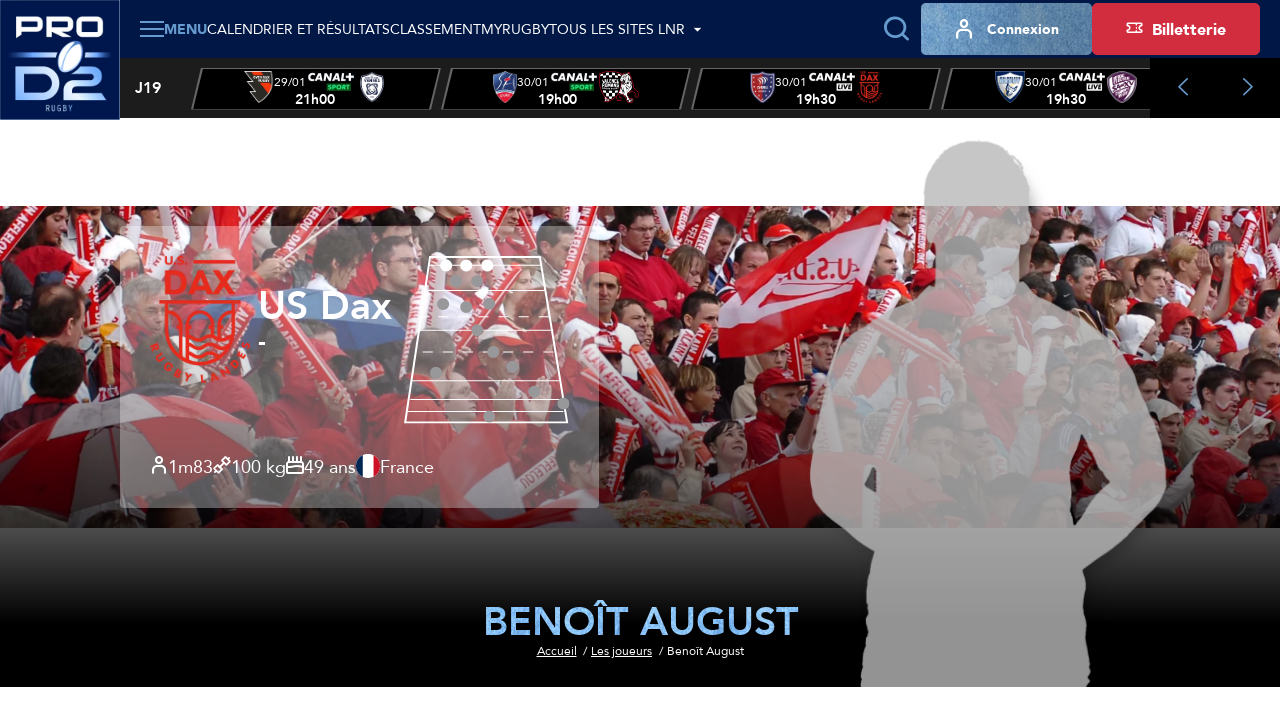

--- FILE ---
content_type: text/html; charset=utf-8
request_url: https://prod2.lnr.fr/joueur/225-benoit-august
body_size: 13024
content:
<!DOCTYPE html>
<html lang="fr">
<head>
  <meta charset="utf-8" />
  <meta name="viewport" content="width=device-width, initial-scale=1, minimum-scale=1, maximum-scale=1" />
  <meta name="csrf-token" content="NuIrkews5AbEvUJrL0PgY9TOjDvf66snOxkmQ1XL" />

  <title>Benoît AUGUST | US Dax | Pro D2 - Site Officiel</title>
  <meta name="title" content="Benoît AUGUST | US Dax | Pro D2 - Site Officiel" />
  <meta name="description" content="Benoît AUGUST : Club, Poste, Age, Taille, Poids : toutes les informations sur le site officiel de Pro D2" />
      <meta property="og:type" content="website" />
      <meta property="og:site_name" content="Ligue Nationale de Rugby" />
      <meta property="og:locale" content="fr" />
      <meta property="og:url" content="https://prod2.lnr.fr/joueur/225-benoit-august" />
      <meta property="og:title" content="Benoît AUGUST | US Dax | Pro D2 - Site Officiel" />
      <meta property="og:description" content="Benoît AUGUST : Club, Poste, Age, Taille, Poids : toutes les informations sur le site officiel de Pro D2" />
      <meta property="fb:app_id" content="488329855239332" />
      <meta property="twitter:card" content="summary_large_image" />
      <meta property="twitter:site" content="@rugbyprod2" />
      <meta property="twitter:creator" content="@rugbyprod2" />
      <meta property="twitter:url" content="https://prod2.lnr.fr/joueur/225-benoit-august" />
      <meta property="twitter:title" content="Benoît AUGUST | US Dax | Pro D2 - Site Officiel" />
      <meta property="twitter:description" content="Benoît AUGUST : Club, Poste, Age, Taille, Poids : toutes les informations sur le site officiel de Pro D2" />
  
  <link rel="icon" type="image/x-icon" href="/build/assets/favicon.72a81729.ico" />
  <link rel="icon" type="image/png" sizes="32x32" href="/build/assets/favicon-32x32.90407e14.png" />
  <link rel="icon" type="image/png" sizes="16x16" href="/build/assets/favicon-16x16.496c7cee.png" />

      <meta name="robots" content="max-image-preview:large, max-snippet:-1, max-video-preview:-1" />
  
          <meta name="robots" content="noindex" />
    <link rel="canonical" href="https://www.lnr.fr/joueur/225-benoit-august" />

  
  
  <link rel="preconnect" href="https://fonts.googleapis.com" />
  <link rel="preconnect" href="https://fonts.gstatic.com" crossorigin />
  <link href="https://fonts.googleapis.com/css2?family=Roboto&display=swap" rel="stylesheet" />

    
          <link rel="preload" as="style" href="https://cdn.lnr.fr/build/assets/mainprod2.107887da.css" nonce="dexTYjNMB4lt4UjMEQbZxNUo4YajSVeH8gDrLydE" /><link rel="stylesheet" href="https://cdn.lnr.fr/build/assets/mainprod2.107887da.css" nonce="dexTYjNMB4lt4UjMEQbZxNUo4YajSVeH8gDrLydE" />  </head>
<body
  id="body"
  class="app app--player-show theme--prod2"
>
  <header class="header header--default">
    <div class="header__wrapper">
        <sticky-header></sticky-header>
        <div class="header__logo">
            <a href="https://prod2.lnr.fr" title="Retourner à l&#039;accueil">
    <img class="header__logo-img" src="https://assets.lnr.fr/8/8/9/4/1/conversions/LOGO_PROD2-logo.webp" alt="PRO D2" height="146" />
</a>

        </div>
        <div class="header__content">
            <div class="header-menu">
    <div class="header-menu__part">
                                    <div class="main-menu">
  <main-menu :items='[{"type":"ticketing","name":"Billetterie","mobile_icon":null,"mobile_name":null,"device_type":"mobile","isExternal":true,"link":"https:\/\/billetterie.lnr.fr\/fr?utm_source=siteprod2&utm_medium=CTA&utm_campaign=organic","children":[]},{"type":"item","name":"Calendrier et r\u00e9sultats","mobile_icon":null,"mobile_name":null,"device_type":"mobile-and-desktop","isExternal":false,"link":"https:\/\/prod2.lnr.fr\/calendrier-et-resultats","children":[]},{"type":"item","name":"Classements","mobile_icon":null,"mobile_name":null,"device_type":"mobile-and-desktop","isExternal":false,"link":null,"children":[{"type":"item","name":"Championnat","mobile_icon":null,"mobile_name":null,"device_type":"mobile-and-desktop","isExternal":false,"link":"https:\/\/prod2.lnr.fr\/classement","children":[]},{"type":"item","name":"Joueurs","mobile_icon":null,"mobile_name":null,"device_type":"mobile-and-desktop","isExternal":false,"link":"https:\/\/prod2.lnr.fr\/classement\/joueurs\/meilleurs-realisateurs","children":[]}]},{"type":"item","name":"Vid\u00e9os","mobile_icon":null,"mobile_name":null,"device_type":"mobile-and-desktop","isExternal":false,"link":"https:\/\/prod2.lnr.fr\/videos","children":[]},{"type":"item","name":"Clubs et joueurs","mobile_icon":null,"mobile_name":null,"device_type":"mobile-and-desktop","isExternal":false,"link":null,"children":[{"type":"item","name":"Clubs","mobile_icon":null,"mobile_name":null,"device_type":"mobile-and-desktop","isExternal":false,"link":"https:\/\/prod2.lnr.fr\/clubs","children":[]},{"type":"item","name":"Joueurs","mobile_icon":null,"mobile_name":null,"device_type":"mobile-and-desktop","isExternal":false,"link":"https:\/\/prod2.lnr.fr\/joueurs","children":[]}]},{"type":"item","name":"Actualit\u00e9s","mobile_icon":null,"mobile_name":null,"device_type":"mobile-and-desktop","isExternal":false,"link":"https:\/\/prod2.lnr.fr\/actualites","children":[]},{"type":"item","name":"Statistiques","mobile_icon":null,"mobile_name":null,"device_type":"mobile-and-desktop","isExternal":false,"link":null,"children":[{"type":"item","name":"G\u00e9n\u00e9rales","mobile_icon":null,"mobile_name":null,"device_type":"mobile-and-desktop","isExternal":false,"link":"\/statistiques","children":[]},{"type":"item","name":"Clubs","mobile_icon":null,"mobile_name":null,"device_type":"mobile-and-desktop","isExternal":false,"link":"https:\/\/prod2.lnr.fr\/statistiques\/clubs","children":[]},{"type":"item","name":"Joueurs","mobile_icon":null,"mobile_name":null,"device_type":"mobile-and-desktop","isExternal":false,"link":"\/statistiques\/joueurs","children":[]}]},{"type":"item","name":"La PRO D2","mobile_icon":null,"mobile_name":null,"device_type":"mobile-and-desktop","isExternal":false,"link":null,"children":[{"type":"item","name":"Pr\u00e9sentation","mobile_icon":null,"mobile_name":"Pr\u00e9sentation","device_type":"mobile-and-desktop","isExternal":false,"link":"https:\/\/prod2.lnr.fr\/page\/la-pro-d2","children":[]},{"type":"item","name":"Le diffuseur","mobile_icon":null,"mobile_name":"Le diffuseur","device_type":"mobile-and-desktop","isExternal":false,"link":"https:\/\/prod2.lnr.fr\/page\/canalplus","children":[]},{"type":"item","name":"Les arbitres PRO D2","mobile_icon":null,"mobile_name":null,"device_type":"mobile-and-desktop","isExternal":false,"link":"https:\/\/prod2.lnr.fr\/arbitres","children":[]},{"type":"item","name":"Les partenaires","mobile_icon":null,"mobile_name":null,"device_type":"mobile-and-desktop","isExternal":false,"link":"https:\/\/prod2.lnr.fr\/partenaires","children":[]},{"type":"item","name":"Les licenci\u00e9s","mobile_icon":null,"mobile_name":null,"device_type":"mobile-and-desktop","isExternal":false,"link":"https:\/\/prod2.lnr.fr\/licencies","children":[]}]},{"type":"main","name":"MYRUGBY","mobile_icon":null,"mobile_name":null,"device_type":"mobile-and-desktop","isExternal":false,"link":"\/my-rugby","children":[]},{"type":"item","name":"Tous les sites LNR","mobile_icon":null,"mobile_name":null,"device_type":"mobile","isExternal":false,"link":null,"children":[{"type":"item","name":"TOP 14","mobile_icon":null,"mobile_name":null,"device_type":"mobile-and-desktop","isExternal":true,"link":"https:\/\/top14.lnr.fr","children":[],"website":{"id":1,"slug":"top14","name":"TOP 14","url":"https:\/\/top14.lnr.fr","ticket_office_url":null,"logo":"\/build\/assets\/logo-top14.e32e7e9a.webp","competition":{"id":1,"slug":"top-14"},"active":false}},{"type":"item","name":"PRO D2","mobile_icon":null,"mobile_name":null,"device_type":"mobile","isExternal":true,"link":"https:\/\/prod2.lnr.fr","children":[],"website":{"id":2,"slug":"prod2","name":"PRO D2","url":"https:\/\/prod2.lnr.fr","ticket_office_url":null,"logo":"\/build\/assets\/logo-prod2.45ecca2c.webp","competition":{"id":2,"slug":"pro-d2"},"active":true}},{"type":"item","name":"Ligue Nationale de rugby","mobile_icon":null,"mobile_name":null,"device_type":"mobile","isExternal":true,"link":"https:\/\/www.lnr.fr","children":[],"website":{"id":3,"slug":"lnr","name":"LNR","url":"https:\/\/www.lnr.fr","ticket_office_url":null,"logo":"\/build\/assets\/logo-lnr.53b7e41a.webp","active":false}},{"type":"item","name":"In Extenso Supersevens","mobile_icon":null,"mobile_name":null,"device_type":"mobile-and-desktop","isExternal":true,"link":"https:\/\/supersevens.lnr.fr","children":[],"website":{"id":4,"slug":"ies7","name":"Supersevens","url":"https:\/\/supersevens.lnr.fr","ticket_office_url":null,"logo":"\/build\/assets\/logo-ies7.0b2990a5.webp","competition":{"id":3,"slug":"supersevens"},"active":false}}]}]' :action='"https:\/\/prod2.lnr.fr\/recherche"' :method='"GET"'>
    <span class="base-btn__text">
        Menu
    </span>
  </main-menu>
</div>
                                                    <div
  class="item-menu item-menu--desktop"
>
  <a class="base-btn base-btn--item-menu" href="https://prod2.lnr.fr/calendrier-et-resultats" title="Calendrier et résultats" >
    <i class="item-menu__icon icon icon--calendar"></i>
    <span class="item-menu__text item-menu__text--tablet-only base-btn__text">
        Matches
    </span>
    <span class="item-menu__text item-menu__text--desktop-only base-btn__text base-btn__text">
        Calendrier et résultats
    </span>
  </a>
</div>
                                                    <div
  class="item-menu item-menu--desktop"
>
  <a class="base-btn base-btn--item-menu" href="https://prod2.lnr.fr/classement" title="Classement" >
    <i class="item-menu__icon icon icon--calendar"></i>
    <span class="item-menu__text item-menu__text--tablet-only base-btn__text">
        Classement
    </span>
    <span class="item-menu__text item-menu__text--desktop-only base-btn__text base-btn__text">
        Classement
    </span>
  </a>
</div>
                                                    <div
  class="item-menu item-menu--desktop"
>
  <a class="base-btn base-btn--item-menu" href="/my-rugby" title="MyRugby" >
    <i class="item-menu__icon icon icon--gift"></i>
    <span class="base-btn__text">
        MyRugby
    </span>
  </a>
</div>
                                                    <div class="all-websites-menu">
  <all-websites-menu :items='[{"type":"item","name":"PRO D2","mobile_icon":null,"mobile_name":null,"device_type":"mobile-and-desktop","isExternal":true,"link":"https:\/\/prod2.lnr.fr","children":[],"website":{"id":2,"slug":"prod2","name":"PRO D2","url":"https:\/\/prod2.lnr.fr","ticket_office_url":null,"logo":"\/build\/assets\/logo-prod2.45ecca2c.webp","competition":{"id":2,"slug":"pro-d2"},"active":true}},{"type":"item","name":"TOP 14","mobile_icon":null,"mobile_name":null,"device_type":"mobile-and-desktop","isExternal":true,"link":"https:\/\/top14.lnr.fr","children":[],"website":{"id":1,"slug":"top14","name":"TOP 14","url":"https:\/\/top14.lnr.fr","ticket_office_url":null,"logo":"\/build\/assets\/logo-top14.e32e7e9a.webp","competition":{"id":1,"slug":"top-14"},"active":false}},{"type":"item","name":"Ligue Nationale de Rugby","mobile_icon":null,"mobile_name":null,"device_type":"mobile-and-desktop","isExternal":true,"link":"https:\/\/www.lnr.fr","children":[],"website":{"id":3,"slug":"lnr","name":"LNR","url":"https:\/\/www.lnr.fr","ticket_office_url":null,"logo":"\/build\/assets\/logo-lnr.53b7e41a.webp","active":false}},{"type":"item","name":"In Extenso Supersevens","mobile_icon":null,"mobile_name":null,"device_type":"mobile-and-desktop","isExternal":true,"link":"https:\/\/supersevens.lnr.fr","children":[],"website":{"id":4,"slug":"ies7","name":"Supersevens","url":"https:\/\/supersevens.lnr.fr","ticket_office_url":null,"logo":"\/build\/assets\/logo-ies7.0b2990a5.webp","competition":{"id":3,"slug":"supersevens"},"active":false}}]' :action='"https:\/\/prod2.lnr.fr\/recherche"'>
    <span class="base-btn__text">
        Tous les sites LNR
    </span>
  </all-websites-menu>
</div>
                                                      <span class="header-menu__mobile-only">
                    <div class="notifications-menu notifications-menu--wisepops">
  <button
    type="button"
    tabindex="0"
    role="button"
    aria-label="Notifications"
    class="notifications-menu__button wisp"
  >
    <i class="icon icon--megaphone"></i>
    <span class="notifications-menu__label">Infos</span>
  </button>
</div>
                  </span>
            <div class="login-menu  login-menu--mobile-only ">
  <login-menu
    :logged-in='false'    account-route="https://prod2.lnr.fr/mon-compte"
    csrf-token="NuIrkews5AbEvUJrL0PgY9TOjDvf66snOxkmQ1XL"
    facebook-route="https://prod2.lnr.fr/social/facebook?action=register"
    google-route="https://prod2.lnr.fr/social/google?action=register"
    login-route="https://prod2.lnr.fr/connexion?redirect_url=https%3A%2F%2Fprod2.lnr.fr%2Fjoueur%2F225-benoit-august"
    logout-route="https://prod2.lnr.fr/logout?redirect_url=https%3A%2F%2Fprod2.lnr.fr%2Fjoueur%2F225-benoit-august"
    register-route="https://prod2.lnr.fr/inscription"
     mobile-only   >
          <i class="login-menu__icon icon icon--profil"></i>
        <span class="login-menu__text login-menu__text--tablet-only base-btn__text">
        Compte
    </span>
    <span class="login-menu__text login-menu__text--desktop-only base-btn__text base-btn__text">
        Connexion
    </span>
  </login-menu>
</div>
                                                            </div>
    <div class="header-menu__part header-menu__part--tablet-only">
      <search-input action="https://prod2.lnr.fr/recherche"></search-input>
      <div class="notifications-menu notifications-menu--wisepops">
  <button
    type="button"
    tabindex="0"
    role="button"
    aria-label="Notifications"
    class="notifications-menu__button wisp"
  >
    <i class="icon icon--megaphone"></i>
    <span class="notifications-menu__label">Infos</span>
  </button>
</div>


                                                                                                                                                              <div class="login-menu ">
  <login-menu
    :logged-in='false'    account-route="https://prod2.lnr.fr/mon-compte"
    csrf-token="NuIrkews5AbEvUJrL0PgY9TOjDvf66snOxkmQ1XL"
    facebook-route="https://prod2.lnr.fr/social/facebook?action=register"
    google-route="https://prod2.lnr.fr/social/google?action=register"
    login-route="https://prod2.lnr.fr/connexion?redirect_url=https%3A%2F%2Fprod2.lnr.fr%2Fjoueur%2F225-benoit-august"
    logout-route="https://prod2.lnr.fr/logout?redirect_url=https%3A%2F%2Fprod2.lnr.fr%2Fjoueur%2F225-benoit-august"
    register-route="https://prod2.lnr.fr/inscription"
      >
          <i class="login-menu__icon icon icon--profil"></i>
        <span class="login-menu__text login-menu__text--tablet-only base-btn__text">
        Compte
    </span>
    <span class="login-menu__text login-menu__text--desktop-only base-btn__text base-btn__text">
        Connexion
    </span>
  </login-menu>
</div>
                                            <a class="ticketing-menu tracking--btn-tickets base-btn base-btn--secondary"
   href="https://billetterie.lnr.fr/fr?utm_source=siteprod2&amp;utm_medium=CTA&amp;utm_campaign=organic"  target="_blank">
    <i class="icon icon--note"></i>
    <span class="base-btn__text">
        Billetterie
    </span>
</a>
                        </div>
</div>
                            <div class="header-score-slider">
    <score-slider
      :current-week='{"name":"J19","slug":"j19","number":19}' :matches='[{"id":11636,"hosting_club":{"id":59,"name":"Oyonnax Rugby","logo":{"original":"https:\/\/cdn.lnr.fr\/club\/oyonnax\/photo\/logo.2f5ad48a0e853a58b1a42579719b5e91106712ae","thumbnail-1x":"https:\/\/cdn.lnr.fr\/club\/oyonnax\/photo\/logo-thumbnail-1x.2f5ad48a0e853a58b1a42579719b5e91106712ae","thumbnail-2x":"https:\/\/cdn.lnr.fr\/club\/oyonnax\/photo\/logo-thumbnail-2x.2f5ad48a0e853a58b1a42579719b5e91106712ae"},"url":"https:\/\/prod2.lnr.fr\/club\/oyonnax","acronym":"OYO"},"visiting_club":{"id":84,"name":"RC Vannes","logo":{"original":"https:\/\/cdn.lnr.fr\/club\/vannes\/photo\/logo.274309d7f02c1765ef2dcc4e7d6a95a8908a81fe","thumbnail-1x":"https:\/\/cdn.lnr.fr\/club\/vannes\/photo\/logo-thumbnail-1x.274309d7f02c1765ef2dcc4e7d6a95a8908a81fe","thumbnail-2x":"https:\/\/cdn.lnr.fr\/club\/vannes\/photo\/logo-thumbnail-2x.274309d7f02c1765ef2dcc4e7d6a95a8908a81fe"},"url":"https:\/\/prod2.lnr.fr\/club\/vannes","acronym":"RCV"},"date":"29\/01","time":"21h00","broadcasters":[{"name":"Canal + Sport","logo":{"logo-1x":"https:\/\/assets.lnr.fr\/1\/7\/3\/2\/0\/6\/conversions\/C+_Sport_(2023)-logo-1x.webp","logo-2x":"https:\/\/assets.lnr.fr\/1\/7\/3\/2\/0\/6\/conversions\/C+_Sport_(2023)-logo-2x.webp","original":"https:\/\/assets.lnr.fr\/1\/7\/3\/2\/0\/6\/C+_Sport_(2023).png"}}],"status":"not-started","link":"https:\/\/prod2.lnr.fr\/feuille-de-match\/2025-2026\/j19\/11636-oyonnax-vannes","score":[0,0],"timer":{"firstPeriodStartDate":"2026-01-29T21:00:00+01:00","firstPeriodEndDate":null,"secondPeriodStartDate":null,"secondPeriodEndDate":null},"is_postponed":false},{"id":11637,"hosting_club":{"id":57,"name":"Stade Aurillacois","logo":{"original":"https:\/\/cdn.lnr.fr\/club\/aurillac\/photo\/logo.af244b12804c7518ddebb48832286fd5e3d03891","thumbnail-1x":"https:\/\/cdn.lnr.fr\/club\/aurillac\/photo\/logo-thumbnail-1x.af244b12804c7518ddebb48832286fd5e3d03891","thumbnail-2x":"https:\/\/cdn.lnr.fr\/club\/aurillac\/photo\/logo-thumbnail-2x.af244b12804c7518ddebb48832286fd5e3d03891"},"url":"https:\/\/prod2.lnr.fr\/club\/aurillac","acronym":"SA"},"visiting_club":{"id":83,"name":"Valence Romans","logo":{"original":"https:\/\/cdn.lnr.fr\/club\/valence-romans\/photo\/logo.0ffd07abbd59d227ff1033f71ccfa2b344776ab7","thumbnail-1x":"https:\/\/cdn.lnr.fr\/club\/valence-romans\/photo\/logo-thumbnail-1x.0ffd07abbd59d227ff1033f71ccfa2b344776ab7","thumbnail-2x":"https:\/\/cdn.lnr.fr\/club\/valence-romans\/photo\/logo-thumbnail-2x.0ffd07abbd59d227ff1033f71ccfa2b344776ab7"},"url":"https:\/\/prod2.lnr.fr\/club\/valence-romans","acronym":"VRDR"},"date":"30\/01","time":"19h00","broadcasters":[{"name":"Canal + Sport","logo":{"logo-1x":"https:\/\/assets.lnr.fr\/1\/7\/3\/2\/0\/6\/conversions\/C+_Sport_(2023)-logo-1x.webp","logo-2x":"https:\/\/assets.lnr.fr\/1\/7\/3\/2\/0\/6\/conversions\/C+_Sport_(2023)-logo-2x.webp","original":"https:\/\/assets.lnr.fr\/1\/7\/3\/2\/0\/6\/C+_Sport_(2023).png"}}],"status":"not-started","link":"https:\/\/prod2.lnr.fr\/feuille-de-match\/2025-2026\/j19\/11637-aurillac-valence-romans","score":[0,0],"timer":{"firstPeriodStartDate":"2026-01-30T19:00:00+01:00","firstPeriodEndDate":null,"secondPeriodStartDate":null,"secondPeriodEndDate":null},"is_postponed":false},{"id":11633,"hosting_club":{"id":4,"name":"AS B\u00e9ziers H\u00e9rault","logo":{"original":"https:\/\/cdn.lnr.fr\/club\/beziers\/photo\/logo.a05a4fd6451093e8fdfe3a568b791f1c65a53094","thumbnail-1x":"https:\/\/cdn.lnr.fr\/club\/beziers\/photo\/logo-thumbnail-1x.a05a4fd6451093e8fdfe3a568b791f1c65a53094","thumbnail-2x":"https:\/\/cdn.lnr.fr\/club\/beziers\/photo\/logo-thumbnail-2x.a05a4fd6451093e8fdfe3a568b791f1c65a53094"},"url":"https:\/\/prod2.lnr.fr\/club\/beziers","acronym":"ASBH"},"visiting_club":{"id":23,"name":"US Dax","logo":{"original":"https:\/\/cdn.lnr.fr\/club\/dax\/photo\/logo.8e0a99ab51310a3a4ca45ba5995643e65ae17470","thumbnail-1x":"https:\/\/cdn.lnr.fr\/club\/dax\/photo\/logo-thumbnail-1x.8e0a99ab51310a3a4ca45ba5995643e65ae17470","thumbnail-2x":"https:\/\/cdn.lnr.fr\/club\/dax\/photo\/logo-thumbnail-2x.8e0a99ab51310a3a4ca45ba5995643e65ae17470"},"url":"https:\/\/prod2.lnr.fr\/club\/dax","acronym":"USD"},"date":"30\/01","time":"19h30","broadcasters":[{"name":"Canal + Live","logo":{"logo-1x":"https:\/\/assets.lnr.fr\/1\/7\/2\/9\/4\/4\/conversions\/Canal+_Live.svg-logo-1x.webp","logo-2x":"https:\/\/assets.lnr.fr\/1\/7\/2\/9\/4\/4\/conversions\/Canal+_Live.svg-logo-2x.webp","original":"https:\/\/assets.lnr.fr\/1\/7\/2\/9\/4\/4\/Canal+_Live.svg.png"}}],"status":"not-started","link":"https:\/\/prod2.lnr.fr\/feuille-de-match\/2025-2026\/j19\/11633-beziers-dax","score":[0,0],"timer":{"firstPeriodStartDate":"2026-01-30T19:30:00+01:00","firstPeriodEndDate":null,"secondPeriodStartDate":null,"secondPeriodEndDate":null},"is_postponed":false},{"id":11635,"hosting_club":{"id":21,"name":"Colomiers Rugby","logo":{"original":"https:\/\/cdn.lnr.fr\/club\/colomiers\/photo\/logo.86e93f0a470ca12a2156eb275e1ee247236948ed","thumbnail-1x":"https:\/\/cdn.lnr.fr\/club\/colomiers\/photo\/logo-thumbnail-1x.86e93f0a470ca12a2156eb275e1ee247236948ed","thumbnail-2x":"https:\/\/cdn.lnr.fr\/club\/colomiers\/photo\/logo-thumbnail-2x.86e93f0a470ca12a2156eb275e1ee247236948ed"},"url":"https:\/\/prod2.lnr.fr\/club\/colomiers","acronym":"CR"},"visiting_club":{"id":24,"name":"Soyaux-Angoul\u00eame XV","logo":{"original":"https:\/\/cdn.lnr.fr\/club\/angouleme\/photo\/logo.1d45f4c9e1272574fa077591300d3911fead8746","thumbnail-1x":"https:\/\/cdn.lnr.fr\/club\/angouleme\/photo\/logo-thumbnail-1x.1d45f4c9e1272574fa077591300d3911fead8746","thumbnail-2x":"https:\/\/cdn.lnr.fr\/club\/angouleme\/photo\/logo-thumbnail-2x.1d45f4c9e1272574fa077591300d3911fead8746"},"url":"https:\/\/prod2.lnr.fr\/club\/angouleme","acronym":"SA XV"},"date":"30\/01","time":"19h30","broadcasters":[{"name":"Canal + Live","logo":{"logo-1x":"https:\/\/assets.lnr.fr\/1\/7\/2\/9\/4\/4\/conversions\/Canal+_Live.svg-logo-1x.webp","logo-2x":"https:\/\/assets.lnr.fr\/1\/7\/2\/9\/4\/4\/conversions\/Canal+_Live.svg-logo-2x.webp","original":"https:\/\/assets.lnr.fr\/1\/7\/2\/9\/4\/4\/Canal+_Live.svg.png"}}],"status":"not-started","link":"https:\/\/prod2.lnr.fr\/feuille-de-match\/2025-2026\/j19\/11635-colomiers-angouleme","score":[0,0],"timer":{"firstPeriodStartDate":"2026-01-30T19:30:00+01:00","firstPeriodEndDate":null,"secondPeriodStartDate":null,"secondPeriodEndDate":null},"is_postponed":false},{"id":11638,"hosting_club":{"id":47,"name":"Stade Montois Rugby","logo":{"original":"https:\/\/cdn.lnr.fr\/club\/mont-de-marsan\/photo\/logo.7f84b75a4bce71f84fc30d757f77d3ed90a4addd","thumbnail-1x":"https:\/\/cdn.lnr.fr\/club\/mont-de-marsan\/photo\/logo-thumbnail-1x.7f84b75a4bce71f84fc30d757f77d3ed90a4addd","thumbnail-2x":"https:\/\/cdn.lnr.fr\/club\/mont-de-marsan\/photo\/logo-thumbnail-2x.7f84b75a4bce71f84fc30d757f77d3ed90a4addd"},"url":"https:\/\/prod2.lnr.fr\/club\/mont-de-marsan","acronym":"SMR"},"visiting_club":{"id":11,"name":"CA Brive","logo":{"original":"https:\/\/cdn.lnr.fr\/club\/brive\/photo\/logo.051dfb0ca940051032feb01377c90f84af16cc38","thumbnail-1x":"https:\/\/cdn.lnr.fr\/club\/brive\/photo\/logo-thumbnail-1x.051dfb0ca940051032feb01377c90f84af16cc38","thumbnail-2x":"https:\/\/cdn.lnr.fr\/club\/brive\/photo\/logo-thumbnail-2x.051dfb0ca940051032feb01377c90f84af16cc38"},"url":"https:\/\/prod2.lnr.fr\/club\/brive","acronym":"CAB"},"date":"30\/01","time":"19h30","broadcasters":[{"name":"Canal + Live","logo":{"logo-1x":"https:\/\/assets.lnr.fr\/1\/7\/2\/9\/4\/4\/conversions\/Canal+_Live.svg-logo-1x.webp","logo-2x":"https:\/\/assets.lnr.fr\/1\/7\/2\/9\/4\/4\/conversions\/Canal+_Live.svg-logo-2x.webp","original":"https:\/\/assets.lnr.fr\/1\/7\/2\/9\/4\/4\/Canal+_Live.svg.png"}}],"status":"not-started","link":"https:\/\/prod2.lnr.fr\/feuille-de-match\/2025-2026\/j19\/11638-mont-de-marsan-brive","score":[0,0],"timer":{"firstPeriodStartDate":"2026-01-30T19:30:00+01:00","firstPeriodEndDate":null,"secondPeriodStartDate":null,"secondPeriodEndDate":null},"is_postponed":false},{"id":11639,"hosting_club":{"id":2,"name":"SU Agen","logo":{"original":"https:\/\/cdn.lnr.fr\/club\/agen\/photo\/logo.652074f4ac8d72a5bc0d3fb1f0d72cfbf26a47e6","thumbnail-1x":"https:\/\/cdn.lnr.fr\/club\/agen\/photo\/logo-thumbnail-1x.652074f4ac8d72a5bc0d3fb1f0d72cfbf26a47e6","thumbnail-2x":"https:\/\/cdn.lnr.fr\/club\/agen\/photo\/logo-thumbnail-2x.652074f4ac8d72a5bc0d3fb1f0d72cfbf26a47e6"},"url":"https:\/\/prod2.lnr.fr\/club\/agen","acronym":"SUA"},"visiting_club":{"id":52,"name":"USON Nevers","logo":{"original":"https:\/\/cdn.lnr.fr\/club\/nevers\/photo\/logo.71614ea64f008ca991df44932bd94e59e1e5873a","thumbnail-1x":"https:\/\/cdn.lnr.fr\/club\/nevers\/photo\/logo-thumbnail-1x.71614ea64f008ca991df44932bd94e59e1e5873a","thumbnail-2x":"https:\/\/cdn.lnr.fr\/club\/nevers\/photo\/logo-thumbnail-2x.71614ea64f008ca991df44932bd94e59e1e5873a"},"url":"https:\/\/prod2.lnr.fr\/club\/nevers","acronym":"USON"},"date":"30\/01","time":"19h30","broadcasters":[{"name":"Canal + Live","logo":{"logo-1x":"https:\/\/assets.lnr.fr\/1\/7\/2\/9\/4\/4\/conversions\/Canal+_Live.svg-logo-1x.webp","logo-2x":"https:\/\/assets.lnr.fr\/1\/7\/2\/9\/4\/4\/conversions\/Canal+_Live.svg-logo-2x.webp","original":"https:\/\/assets.lnr.fr\/1\/7\/2\/9\/4\/4\/Canal+_Live.svg.png"}}],"status":"not-started","link":"https:\/\/prod2.lnr.fr\/feuille-de-match\/2025-2026\/j19\/11639-agen-nevers","score":[0,0],"timer":{"firstPeriodStartDate":"2026-01-30T19:30:00+01:00","firstPeriodEndDate":null,"secondPeriodStartDate":null,"secondPeriodEndDate":null},"is_postponed":false},{"id":11640,"hosting_club":{"id":15,"name":"US Carcassonnaise","logo":{"original":"https:\/\/cdn.lnr.fr\/club\/carcassonne\/photo\/logo.3a37c5ed5c20cfbed7fdba15f11b8b43e15583ce","thumbnail-1x":"https:\/\/cdn.lnr.fr\/club\/carcassonne\/photo\/logo-thumbnail-1x.3a37c5ed5c20cfbed7fdba15f11b8b43e15583ce","thumbnail-2x":"https:\/\/cdn.lnr.fr\/club\/carcassonne\/photo\/logo-thumbnail-2x.3a37c5ed5c20cfbed7fdba15f11b8b43e15583ce"},"url":"https:\/\/prod2.lnr.fr\/club\/carcassonne","acronym":"USC"},"visiting_club":{"id":64,"name":"Provence Rugby","logo":{"original":"https:\/\/cdn.lnr.fr\/club\/provence-rugby\/photo\/logo.548231b7647fc600b9aea26752c3368409877e9d","thumbnail-1x":"https:\/\/cdn.lnr.fr\/club\/provence-rugby\/photo\/logo-thumbnail-1x.548231b7647fc600b9aea26752c3368409877e9d","thumbnail-2x":"https:\/\/cdn.lnr.fr\/club\/provence-rugby\/photo\/logo-thumbnail-2x.548231b7647fc600b9aea26752c3368409877e9d"},"url":"https:\/\/prod2.lnr.fr\/club\/provence-rugby","acronym":"PR"},"date":"30\/01","time":"19h30","broadcasters":[{"name":"Canal + Live","logo":{"logo-1x":"https:\/\/assets.lnr.fr\/1\/7\/2\/9\/4\/4\/conversions\/Canal+_Live.svg-logo-1x.webp","logo-2x":"https:\/\/assets.lnr.fr\/1\/7\/2\/9\/4\/4\/conversions\/Canal+_Live.svg-logo-2x.webp","original":"https:\/\/assets.lnr.fr\/1\/7\/2\/9\/4\/4\/Canal+_Live.svg.png"}}],"status":"not-started","link":"https:\/\/prod2.lnr.fr\/feuille-de-match\/2025-2026\/j19\/11640-carcassonne-provence-rugby","score":[0,0],"timer":{"firstPeriodStartDate":"2026-01-30T19:30:00+01:00","firstPeriodEndDate":null,"secondPeriodStartDate":null,"secondPeriodEndDate":null},"is_postponed":false},{"id":11634,"hosting_club":{"id":5,"name":"Biarritz Olympique PB","logo":{"original":"https:\/\/cdn.lnr.fr\/club\/biarritz\/photo\/logo.8c5d79f1776544b7fbb803cbe2c3618bb40a5b5e","thumbnail-1x":"https:\/\/cdn.lnr.fr\/club\/biarritz\/photo\/logo-thumbnail-1x.8c5d79f1776544b7fbb803cbe2c3618bb40a5b5e","thumbnail-2x":"https:\/\/cdn.lnr.fr\/club\/biarritz\/photo\/logo-thumbnail-2x.8c5d79f1776544b7fbb803cbe2c3618bb40a5b5e"},"url":"https:\/\/prod2.lnr.fr\/club\/biarritz","acronym":"BO"},"visiting_club":{"id":31,"name":"FC Grenoble Rugby","logo":{"original":"https:\/\/cdn.lnr.fr\/club\/grenoble\/photo\/logo.3c21ff83c850d9fd66b8a93b2b1318c91312d524","thumbnail-1x":"https:\/\/cdn.lnr.fr\/club\/grenoble\/photo\/logo-thumbnail-1x.3c21ff83c850d9fd66b8a93b2b1318c91312d524","thumbnail-2x":"https:\/\/cdn.lnr.fr\/club\/grenoble\/photo\/logo-thumbnail-2x.3c21ff83c850d9fd66b8a93b2b1318c91312d524"},"url":"https:\/\/prod2.lnr.fr\/club\/grenoble","acronym":"FCG"},"date":"30\/01","time":"21h00","broadcasters":[{"name":"Canal + Sport","logo":{"logo-1x":"https:\/\/assets.lnr.fr\/1\/7\/3\/2\/0\/6\/conversions\/C+_Sport_(2023)-logo-1x.webp","logo-2x":"https:\/\/assets.lnr.fr\/1\/7\/3\/2\/0\/6\/conversions\/C+_Sport_(2023)-logo-2x.webp","original":"https:\/\/assets.lnr.fr\/1\/7\/3\/2\/0\/6\/C+_Sport_(2023).png"}}],"status":"not-started","link":"https:\/\/prod2.lnr.fr\/feuille-de-match\/2025-2026\/j19\/11634-biarritz-grenoble","score":[0,0],"timer":{"firstPeriodStartDate":"2026-01-30T21:00:00+01:00","firstPeriodEndDate":null,"secondPeriodStartDate":null,"secondPeriodEndDate":null},"is_postponed":false}]'    ></score-slider>
  </div>
                    </div>
    </div>
</header>
<div class="app__container ">
    <main class="app__body app__body--player-show">
          <div class="player-heading" style='background-image: url("https://assets.lnr.fr/2/4/1/5/2/4/conversions/USD-thumbnail-2x.webp")'>
  <div class="player-heading__wrapper">
    <div class="player-heading__heading">
      <h1 class="player-heading__title">Benoît AUGUST</h1>
      <ul class="breadcrumbs player-heading__breadcrumb">
      <li class="breadcrumbs__item">
              <a class="breadcrumbs__link base-link" href="https://prod2.lnr.fr">
          <span class="breadcrumbs__inner-link base-link--underlined">Accueil</span>
        </a>
          </li>
      <li class="breadcrumbs__item">
              <a class="breadcrumbs__link base-link" href="https://prod2.lnr.fr/joueurs">
          <span class="breadcrumbs__inner-link base-link--underlined">Les joueurs</span>
        </a>
          </li>
      <li class="breadcrumbs__item">
              Benoît August
          </li>
  </ul>

    </div>
          <img
  alt="Benoît AUGUST"
  src="https://cdn.lnr.fr/joueur/225-benoit-august/photo/header.ca2c5df6b982b4d78e47676d704a14ec02e36a1b"
      srcset="https://cdn.lnr.fr/joueur/225-benoit-august/photo/header-l-1x.ca2c5df6b982b4d78e47676d704a14ec02e36a1b 1x, https://cdn.lnr.fr/joueur/225-benoit-august/photo/header-l-2x.ca2c5df6b982b4d78e47676d704a14ec02e36a1b 2x"
    class="player-picture"
  loading="lazy"
/>
        <div class="player-infos">
      <img
  alt="US Dax"
  src="https://cdn.lnr.fr/club/dax/photo/logo.8e0a99ab51310a3a4ca45ba5995643e65ae17470"
      srcset="https://cdn.lnr.fr/club/dax/photo/logo-thumbnail-1x.8e0a99ab51310a3a4ca45ba5995643e65ae17470 1x, https://cdn.lnr.fr/club/dax/photo/logo-thumbnail-2x.8e0a99ab51310a3a4ca45ba5995643e65ae17470 2x"
    class="player-infos__club-logo"
  loading="lazy"
/>
    <div class="player-infos__wrapper">
    <div class="player-infos__row">
      <div class="player-infos__main-wrapper">
        <div class="player-infos__main">
                      <img
  alt="US Dax"
  src="https://cdn.lnr.fr/club/dax/photo/logo.8e0a99ab51310a3a4ca45ba5995643e65ae17470"
      srcset="https://cdn.lnr.fr/club/dax/photo/logo-thumbnail-1x.8e0a99ab51310a3a4ca45ba5995643e65ae17470 1x, https://cdn.lnr.fr/club/dax/photo/logo-thumbnail-2x.8e0a99ab51310a3a4ca45ba5995643e65ae17470 2x"
    class="player-infos__club-logo player-infos__club-logo--desktop"
  loading="lazy"
/>
                    <div class="player-infos__main-infos">
            <a href="https://prod2.lnr.fr/club/dax" class="player-infos__club-name">US Dax</a>
            <span class="player-infos__position">-</span>
          </div>
        </div>
              </div>
      <div class="player-infos__map">
        <img
  alt="-"
  src="https://cdn.lnr.fr/build/assets/1e_ligne.cd72946a.svg"
    class="player-infos__map-image"
  loading="lazy"
/>
      </div>
    </div>
    <div class="player-infos__row">
      <span class="player-infos__attribute">
        <i class="icon icon--profil"></i>
        1m83
      </span>
      <span class="player-infos__attribute">
        <i class="icon icon--weight"></i>
        100 kg
      </span>
      <span class="player-infos__attribute">
        <i class="icon icon--birthday"></i>
        49 ans
      </span>
      <span class="player-infos__attribute">
        <img
  alt="France"
  src="https://cdn.lnr.fr/build/assets/fr.c19557a7.svg"
    class="player-infos__attribute-flag"
  loading="lazy"
/>
        France
      </span>
    </div>
  </div>
</div>
  </div>
</div>
              <div class="player-stats">
  <div class="player-stats__container">
    <div class="player-stats__header">
      <h2
        class="player-stats__title title title--medium title--textured"
      >Statistiques de la saison </h2>
      <filters-fixtures
        :filter-list="{&quot;seasons&quot;:[{&quot;id&quot;:28,&quot;name&quot;:&quot;2025-2026&quot;,&quot;starts_at&quot;:&quot;2025-06-30T22:00:00.000000Z&quot;,&quot;ends_at&quot;:&quot;2026-06-29T22:00:00.000000Z&quot;},{&quot;id&quot;:27,&quot;name&quot;:&quot;2024-2025&quot;,&quot;starts_at&quot;:&quot;2024-06-30T22:00:00.000000Z&quot;,&quot;ends_at&quot;:&quot;2025-06-29T22:00:00.000000Z&quot;},{&quot;id&quot;:26,&quot;name&quot;:&quot;2023-2024&quot;,&quot;starts_at&quot;:&quot;2023-06-30T22:00:00.000000Z&quot;,&quot;ends_at&quot;:&quot;2024-06-29T22:00:00.000000Z&quot;},{&quot;id&quot;:1,&quot;name&quot;:&quot;2022-2023&quot;,&quot;starts_at&quot;:&quot;2022-06-30T22:00:00.000000Z&quot;,&quot;ends_at&quot;:&quot;2023-06-29T22:00:00.000000Z&quot;},{&quot;id&quot;:25,&quot;name&quot;:&quot;2021-2022&quot;,&quot;starts_at&quot;:&quot;2021-06-30T22:00:00.000000Z&quot;,&quot;ends_at&quot;:&quot;2022-06-29T22:00:00.000000Z&quot;},{&quot;id&quot;:24,&quot;name&quot;:&quot;2020-2021&quot;,&quot;starts_at&quot;:&quot;2020-06-30T22:00:00.000000Z&quot;,&quot;ends_at&quot;:&quot;2021-06-29T22:00:00.000000Z&quot;},{&quot;id&quot;:23,&quot;name&quot;:&quot;2019-2020&quot;,&quot;starts_at&quot;:&quot;2019-06-30T22:00:00.000000Z&quot;,&quot;ends_at&quot;:&quot;2020-06-29T22:00:00.000000Z&quot;},{&quot;id&quot;:22,&quot;name&quot;:&quot;2018-2019&quot;,&quot;starts_at&quot;:&quot;2018-06-30T22:00:00.000000Z&quot;,&quot;ends_at&quot;:&quot;2019-06-29T22:00:00.000000Z&quot;},{&quot;id&quot;:21,&quot;name&quot;:&quot;2017-2018&quot;,&quot;starts_at&quot;:&quot;2017-06-30T22:00:00.000000Z&quot;,&quot;ends_at&quot;:&quot;2018-06-29T22:00:00.000000Z&quot;},{&quot;id&quot;:20,&quot;name&quot;:&quot;2016-2017&quot;,&quot;starts_at&quot;:&quot;2016-06-30T22:00:00.000000Z&quot;,&quot;ends_at&quot;:&quot;2017-06-29T22:00:00.000000Z&quot;},{&quot;id&quot;:19,&quot;name&quot;:&quot;2015-2016&quot;,&quot;starts_at&quot;:&quot;2015-06-30T22:00:00.000000Z&quot;,&quot;ends_at&quot;:&quot;2016-06-29T22:00:00.000000Z&quot;},{&quot;id&quot;:18,&quot;name&quot;:&quot;2014-2015&quot;,&quot;starts_at&quot;:&quot;2014-06-30T22:00:00.000000Z&quot;,&quot;ends_at&quot;:&quot;2015-06-29T22:00:00.000000Z&quot;},{&quot;id&quot;:17,&quot;name&quot;:&quot;2013-2014&quot;,&quot;starts_at&quot;:&quot;2013-06-30T22:00:00.000000Z&quot;,&quot;ends_at&quot;:&quot;2014-06-29T22:00:00.000000Z&quot;},{&quot;id&quot;:16,&quot;name&quot;:&quot;2012-2013&quot;,&quot;starts_at&quot;:&quot;2012-06-30T22:00:00.000000Z&quot;,&quot;ends_at&quot;:&quot;2013-06-30T22:00:00.000000Z&quot;},{&quot;id&quot;:15,&quot;name&quot;:&quot;2011-2012&quot;,&quot;starts_at&quot;:&quot;2011-06-30T22:00:00.000000Z&quot;,&quot;ends_at&quot;:&quot;2012-07-09T22:00:00.000000Z&quot;},{&quot;id&quot;:14,&quot;name&quot;:&quot;2010-2011&quot;,&quot;starts_at&quot;:&quot;2010-06-30T22:00:00.000000Z&quot;,&quot;ends_at&quot;:&quot;2011-07-30T22:00:00.000000Z&quot;},{&quot;id&quot;:13,&quot;name&quot;:&quot;2009-2010&quot;,&quot;starts_at&quot;:&quot;2009-06-30T22:00:00.000000Z&quot;,&quot;ends_at&quot;:&quot;2010-07-30T22:00:00.000000Z&quot;},{&quot;id&quot;:12,&quot;name&quot;:&quot;2008-2009&quot;,&quot;starts_at&quot;:&quot;2008-06-30T22:00:00.000000Z&quot;,&quot;ends_at&quot;:&quot;2009-07-30T22:00:00.000000Z&quot;},{&quot;id&quot;:11,&quot;name&quot;:&quot;2007-2008&quot;,&quot;starts_at&quot;:&quot;2007-06-30T22:00:00.000000Z&quot;,&quot;ends_at&quot;:&quot;2008-07-30T22:00:00.000000Z&quot;},{&quot;id&quot;:10,&quot;name&quot;:&quot;2006-2007&quot;,&quot;starts_at&quot;:&quot;2006-06-30T22:00:00.000000Z&quot;,&quot;ends_at&quot;:&quot;2007-07-30T22:00:00.000000Z&quot;},{&quot;id&quot;:9,&quot;name&quot;:&quot;2005-2006&quot;,&quot;starts_at&quot;:&quot;2005-07-31T22:00:00.000000Z&quot;,&quot;ends_at&quot;:&quot;2006-07-30T22:00:00.000000Z&quot;},{&quot;id&quot;:8,&quot;name&quot;:&quot;2004-2005&quot;,&quot;starts_at&quot;:&quot;2004-07-31T22:00:00.000000Z&quot;,&quot;ends_at&quot;:&quot;2005-07-30T22:00:00.000000Z&quot;}]}"
        :current-season="{&quot;id&quot;:28,&quot;name&quot;:&quot;2025-2026&quot;,&quot;starts_at&quot;:&quot;2025-06-30T22:00:00.000000Z&quot;,&quot;ends_at&quot;:&quot;2026-06-29T22:00:00.000000Z&quot;,&quot;created_at&quot;:&quot;2025-06-03T08:36:53.000000Z&quot;,&quot;updated_at&quot;:&quot;2025-06-03T08:36:53.000000Z&quot;}"
        route="https://prod2.lnr.fr/joueur/225-benoit-august"
        no-day
        simple
        no-padding-margin
        fab-button-bottom
      ></filters-fixtures>
    </div>
    <div class="player-stats__general">
      <div class="player-stats__block-stats">
        <div class="player-stats__matches-played">
          <percentage-badge
            :stat="{&quot;value&quot;:&quot;0&quot;,&quot;title&quot;:&quot;Match jou\u00e9&quot;,&quot;percentage&quot;:0}"
            :matches-count="0"
            no-percent-sign
            no-padding
          ></percentage-badge>
          <span class="player-stats__matches-played-label">Match joué</span>
        </div>
        <span class="player-stats__tag">0 commencé</span>
      </div>
      <div class="player-stats__block-stats player-stats__block-stats--center">
        <div class="player-stats-circle player-stats-circle--two-lines">
    <div class="player-stats-circle__circle">
                    <div class="player-stats-circle__icon icon icon--minutes-played"></div>
            </div>
    <span class="player-stats-circle__title">
       Temps de jeu
                    <span class="player-stats-circle__label">0 minute</span>
            </span>
</div>      </div>
      <div class="player-stats__block-stats">
        <div class="player-stats-circle player-stats-circle--gold">
    <div class="player-stats-circle__circle">
                    0
            </div>
    <span class="player-stats-circle__title">
       Point marqué
            </span>
</div>        <div class="player-stats__tags">
          <span class="player-stats__tag">0 essai</span>
          <span class="player-stats__tag">0 pénalité</span>
        </div>
      </div>
    </div>
    <div class="player-stats__buttons-list">
      <a
        href="https://prod2.lnr.fr/statistiques"
        class="player-stats__button base-btn base-btn--primary tracking--btn-primary"
      >Toutes les stats de la PROD2</a>
    </div>
                <div class="stats-login-message">
    <div class="stats-login-message__content">
        <h3 class="stats-login-message__title title title--textured">Plus de statistiques ?</h3>
        <p class="stats-login-message__sentence">Débloquez gratuitement des statistiques complémentaires en créant un compte MyRugby ou en vous connectant !</p>
    </div>
    <div class="stats-login-message__buttons">
        <a href="https://prod2.lnr.fr/inscription?redirect_url=https%3A%2F%2Fprod2.lnr.fr%2Fjoueur%2F225-benoit-august" class="stats-login-message__button base-btn base-btn--primary tracking--btn-primary">Créer un compte MyRugby</a>
        <a href="https://prod2.lnr.fr/connexion?redirect_url=https%3A%2F%2Fprod2.lnr.fr%2Fjoueur%2F225-benoit-august" class="stats-login-message__button base-btn base-btn--primary tracking--btn-primary">Se connecter</a>
    </div>
</div>
      </div>
</div>
                  <div class="player-career">
    <div class="player-career__wrapper">
        <h2 class="player-career__title title title--medium title--textured">Carrière</h2>
        <div class="player-career__ranking">
            <history-season-list :rows="[{&quot;season&quot;:&quot;2025-2026&quot;,&quot;competition&quot;:&quot;PRO D2&quot;,&quot;club&quot;:{&quot;id&quot;:23,&quot;name&quot;:&quot;US Dax&quot;,&quot;logo&quot;:{&quot;original&quot;:&quot;https:\/\/cdn.lnr.fr\/club\/dax\/photo\/logo.8e0a99ab51310a3a4ca45ba5995643e65ae17470&quot;,&quot;thumbnail-1x&quot;:&quot;https:\/\/cdn.lnr.fr\/club\/dax\/photo\/logo-thumbnail-1x.8e0a99ab51310a3a4ca45ba5995643e65ae17470&quot;,&quot;thumbnail-2x&quot;:&quot;https:\/\/cdn.lnr.fr\/club\/dax\/photo\/logo-thumbnail-2x.8e0a99ab51310a3a4ca45ba5995643e65ae17470&quot;},&quot;url&quot;:&quot;https:\/\/prod2.lnr.fr\/club\/dax&quot;},&quot;matchesPlayed&quot;:0,&quot;minutesPlayed&quot;:0,&quot;points&quot;:0,&quot;tries&quot;:0,&quot;penalties&quot;:0,&quot;drops&quot;:0,&quot;yellowCards&quot;:0,&quot;orangeCards&quot;:0,&quot;redCards&quot;:0},{&quot;season&quot;:&quot;2012-2013&quot;,&quot;competition&quot;:&quot;TOP 14&quot;,&quot;club&quot;:{&quot;id&quot;:5,&quot;name&quot;:&quot;Biarritz Olympique PB&quot;,&quot;logo&quot;:{&quot;original&quot;:&quot;https:\/\/cdn.lnr.fr\/club\/biarritz\/photo\/logo.8c5d79f1776544b7fbb803cbe2c3618bb40a5b5e&quot;,&quot;thumbnail-1x&quot;:&quot;https:\/\/cdn.lnr.fr\/club\/biarritz\/photo\/logo-thumbnail-1x.8c5d79f1776544b7fbb803cbe2c3618bb40a5b5e&quot;,&quot;thumbnail-2x&quot;:&quot;https:\/\/cdn.lnr.fr\/club\/biarritz\/photo\/logo-thumbnail-2x.8c5d79f1776544b7fbb803cbe2c3618bb40a5b5e&quot;},&quot;url&quot;:&quot;https:\/\/prod2.lnr.fr\/club\/biarritz&quot;},&quot;matchesPlayed&quot;:12,&quot;minutesPlayed&quot;:0,&quot;points&quot;:0,&quot;tries&quot;:0,&quot;penalties&quot;:0,&quot;drops&quot;:0,&quot;yellowCards&quot;:0,&quot;orangeCards&quot;:0,&quot;redCards&quot;:0},{&quot;season&quot;:&quot;2011-2012&quot;,&quot;competition&quot;:&quot;TOP 14&quot;,&quot;club&quot;:{&quot;id&quot;:5,&quot;name&quot;:&quot;Biarritz Olympique PB&quot;,&quot;logo&quot;:{&quot;original&quot;:&quot;https:\/\/cdn.lnr.fr\/club\/biarritz\/photo\/logo.8c5d79f1776544b7fbb803cbe2c3618bb40a5b5e&quot;,&quot;thumbnail-1x&quot;:&quot;https:\/\/cdn.lnr.fr\/club\/biarritz\/photo\/logo-thumbnail-1x.8c5d79f1776544b7fbb803cbe2c3618bb40a5b5e&quot;,&quot;thumbnail-2x&quot;:&quot;https:\/\/cdn.lnr.fr\/club\/biarritz\/photo\/logo-thumbnail-2x.8c5d79f1776544b7fbb803cbe2c3618bb40a5b5e&quot;},&quot;url&quot;:&quot;https:\/\/prod2.lnr.fr\/club\/biarritz&quot;},&quot;matchesPlayed&quot;:12,&quot;minutesPlayed&quot;:0,&quot;points&quot;:0,&quot;tries&quot;:0,&quot;penalties&quot;:0,&quot;drops&quot;:0,&quot;yellowCards&quot;:0,&quot;orangeCards&quot;:0,&quot;redCards&quot;:0},{&quot;season&quot;:&quot;2010-2011&quot;,&quot;competition&quot;:&quot;TOP 14&quot;,&quot;club&quot;:{&quot;id&quot;:5,&quot;name&quot;:&quot;Biarritz Olympique PB&quot;,&quot;logo&quot;:{&quot;original&quot;:&quot;https:\/\/cdn.lnr.fr\/club\/biarritz\/photo\/logo.8c5d79f1776544b7fbb803cbe2c3618bb40a5b5e&quot;,&quot;thumbnail-1x&quot;:&quot;https:\/\/cdn.lnr.fr\/club\/biarritz\/photo\/logo-thumbnail-1x.8c5d79f1776544b7fbb803cbe2c3618bb40a5b5e&quot;,&quot;thumbnail-2x&quot;:&quot;https:\/\/cdn.lnr.fr\/club\/biarritz\/photo\/logo-thumbnail-2x.8c5d79f1776544b7fbb803cbe2c3618bb40a5b5e&quot;},&quot;url&quot;:&quot;https:\/\/prod2.lnr.fr\/club\/biarritz&quot;},&quot;matchesPlayed&quot;:22,&quot;minutesPlayed&quot;:0,&quot;points&quot;:15,&quot;tries&quot;:3,&quot;penalties&quot;:0,&quot;drops&quot;:0,&quot;yellowCards&quot;:1,&quot;orangeCards&quot;:0,&quot;redCards&quot;:1},{&quot;season&quot;:&quot;2009-2010&quot;,&quot;competition&quot;:&quot;TOP 14&quot;,&quot;club&quot;:{&quot;id&quot;:5,&quot;name&quot;:&quot;Biarritz Olympique PB&quot;,&quot;logo&quot;:{&quot;original&quot;:&quot;https:\/\/cdn.lnr.fr\/club\/biarritz\/photo\/logo.8c5d79f1776544b7fbb803cbe2c3618bb40a5b5e&quot;,&quot;thumbnail-1x&quot;:&quot;https:\/\/cdn.lnr.fr\/club\/biarritz\/photo\/logo-thumbnail-1x.8c5d79f1776544b7fbb803cbe2c3618bb40a5b5e&quot;,&quot;thumbnail-2x&quot;:&quot;https:\/\/cdn.lnr.fr\/club\/biarritz\/photo\/logo-thumbnail-2x.8c5d79f1776544b7fbb803cbe2c3618bb40a5b5e&quot;},&quot;url&quot;:&quot;https:\/\/prod2.lnr.fr\/club\/biarritz&quot;},&quot;matchesPlayed&quot;:25,&quot;minutesPlayed&quot;:0,&quot;points&quot;:10,&quot;tries&quot;:2,&quot;penalties&quot;:0,&quot;drops&quot;:0,&quot;yellowCards&quot;:0,&quot;orangeCards&quot;:0,&quot;redCards&quot;:0},{&quot;season&quot;:&quot;2008-2009&quot;,&quot;competition&quot;:&quot;TOP 14&quot;,&quot;club&quot;:{&quot;id&quot;:5,&quot;name&quot;:&quot;Biarritz Olympique PB&quot;,&quot;logo&quot;:{&quot;original&quot;:&quot;https:\/\/cdn.lnr.fr\/club\/biarritz\/photo\/logo.8c5d79f1776544b7fbb803cbe2c3618bb40a5b5e&quot;,&quot;thumbnail-1x&quot;:&quot;https:\/\/cdn.lnr.fr\/club\/biarritz\/photo\/logo-thumbnail-1x.8c5d79f1776544b7fbb803cbe2c3618bb40a5b5e&quot;,&quot;thumbnail-2x&quot;:&quot;https:\/\/cdn.lnr.fr\/club\/biarritz\/photo\/logo-thumbnail-2x.8c5d79f1776544b7fbb803cbe2c3618bb40a5b5e&quot;},&quot;url&quot;:&quot;https:\/\/prod2.lnr.fr\/club\/biarritz&quot;},&quot;matchesPlayed&quot;:24,&quot;minutesPlayed&quot;:0,&quot;points&quot;:15,&quot;tries&quot;:3,&quot;penalties&quot;:0,&quot;drops&quot;:0,&quot;yellowCards&quot;:0,&quot;orangeCards&quot;:0,&quot;redCards&quot;:0},{&quot;season&quot;:&quot;2007-2008&quot;,&quot;competition&quot;:&quot;TOP 14&quot;,&quot;club&quot;:{&quot;id&quot;:5,&quot;name&quot;:&quot;Biarritz Olympique PB&quot;,&quot;logo&quot;:{&quot;original&quot;:&quot;https:\/\/cdn.lnr.fr\/club\/biarritz\/photo\/logo.8c5d79f1776544b7fbb803cbe2c3618bb40a5b5e&quot;,&quot;thumbnail-1x&quot;:&quot;https:\/\/cdn.lnr.fr\/club\/biarritz\/photo\/logo-thumbnail-1x.8c5d79f1776544b7fbb803cbe2c3618bb40a5b5e&quot;,&quot;thumbnail-2x&quot;:&quot;https:\/\/cdn.lnr.fr\/club\/biarritz\/photo\/logo-thumbnail-2x.8c5d79f1776544b7fbb803cbe2c3618bb40a5b5e&quot;},&quot;url&quot;:&quot;https:\/\/prod2.lnr.fr\/club\/biarritz&quot;},&quot;matchesPlayed&quot;:18,&quot;minutesPlayed&quot;:0,&quot;points&quot;:0,&quot;tries&quot;:0,&quot;penalties&quot;:0,&quot;drops&quot;:0,&quot;yellowCards&quot;:0,&quot;orangeCards&quot;:0,&quot;redCards&quot;:0},{&quot;season&quot;:&quot;2006-2007&quot;,&quot;competition&quot;:&quot;TOP 14&quot;,&quot;club&quot;:{&quot;id&quot;:5,&quot;name&quot;:&quot;Biarritz Olympique PB&quot;,&quot;logo&quot;:{&quot;original&quot;:&quot;https:\/\/cdn.lnr.fr\/club\/biarritz\/photo\/logo.8c5d79f1776544b7fbb803cbe2c3618bb40a5b5e&quot;,&quot;thumbnail-1x&quot;:&quot;https:\/\/cdn.lnr.fr\/club\/biarritz\/photo\/logo-thumbnail-1x.8c5d79f1776544b7fbb803cbe2c3618bb40a5b5e&quot;,&quot;thumbnail-2x&quot;:&quot;https:\/\/cdn.lnr.fr\/club\/biarritz\/photo\/logo-thumbnail-2x.8c5d79f1776544b7fbb803cbe2c3618bb40a5b5e&quot;},&quot;url&quot;:&quot;https:\/\/prod2.lnr.fr\/club\/biarritz&quot;},&quot;matchesPlayed&quot;:22,&quot;minutesPlayed&quot;:0,&quot;points&quot;:0,&quot;tries&quot;:0,&quot;penalties&quot;:0,&quot;drops&quot;:0,&quot;yellowCards&quot;:0,&quot;orangeCards&quot;:0,&quot;redCards&quot;:0},{&quot;season&quot;:&quot;2005-2006&quot;,&quot;competition&quot;:&quot;TOP 14&quot;,&quot;club&quot;:{&quot;id&quot;:5,&quot;name&quot;:&quot;Biarritz Olympique PB&quot;,&quot;logo&quot;:{&quot;original&quot;:&quot;https:\/\/cdn.lnr.fr\/club\/biarritz\/photo\/logo.8c5d79f1776544b7fbb803cbe2c3618bb40a5b5e&quot;,&quot;thumbnail-1x&quot;:&quot;https:\/\/cdn.lnr.fr\/club\/biarritz\/photo\/logo-thumbnail-1x.8c5d79f1776544b7fbb803cbe2c3618bb40a5b5e&quot;,&quot;thumbnail-2x&quot;:&quot;https:\/\/cdn.lnr.fr\/club\/biarritz\/photo\/logo-thumbnail-2x.8c5d79f1776544b7fbb803cbe2c3618bb40a5b5e&quot;},&quot;url&quot;:&quot;https:\/\/prod2.lnr.fr\/club\/biarritz&quot;},&quot;matchesPlayed&quot;:27,&quot;minutesPlayed&quot;:0,&quot;points&quot;:0,&quot;tries&quot;:0,&quot;penalties&quot;:0,&quot;drops&quot;:0,&quot;yellowCards&quot;:0,&quot;orangeCards&quot;:0,&quot;redCards&quot;:0}]" trad-path="player.career." :initial-rows="6"></history-season-list>
        </div>
    </div>
</div>                      </main>
      <div class="mobile-sticky-footer">
              <div
  class="item-menu item-menu--mobile"
>
  <a class="base-btn base-btn--item-menu" href="https://prod2.lnr.fr" title="Accueil" >
    <i class="item-menu__icon icon icon--home"></i>
    <span class="item-menu__text item-menu__text--tablet-only base-btn__text">
        Accueil
    </span>
    <span class="item-menu__text item-menu__text--desktop-only base-btn__text base-btn__text">
        Accueil
    </span>
  </a>
</div>
                      <div
  class="item-menu item-menu--mobile"
>
  <a class="base-btn base-btn--item-menu" href="https://prod2.lnr.fr/calendrier-et-resultats" title="Calendrier" >
    <i class="item-menu__icon icon icon--calendar"></i>
    <span class="item-menu__text item-menu__text--tablet-only base-btn__text">
        Calendrier
    </span>
    <span class="item-menu__text item-menu__text--desktop-only base-btn__text base-btn__text">
        Calendrier
    </span>
  </a>
</div>
                      <div
  class="item-menu item-menu--mobile"
>
  <a class="base-btn base-btn--item-menu" href="https://prod2.lnr.fr/classement" title="Classement" >
    <i class="item-menu__icon icon icon--podium"></i>
    <span class="item-menu__text item-menu__text--tablet-only base-btn__text">
        Classement
    </span>
    <span class="item-menu__text item-menu__text--desktop-only base-btn__text base-btn__text">
        Classement
    </span>
  </a>
</div>
                      <div
  class="item-menu item-menu--mobile"
>
  <a class="base-btn base-btn--item-menu" href="https://prod2.lnr.fr/videos" title="Vidéos" >
    <i class="item-menu__icon icon icon--circledplay"></i>
    <span class="item-menu__text item-menu__text--tablet-only base-btn__text">
        Vidéos
    </span>
    <span class="item-menu__text item-menu__text--desktop-only base-btn__text base-btn__text">
        Vidéos
    </span>
  </a>
</div>
                      <div
  class="item-menu item-menu--mobile"
>
  <a class="base-btn base-btn--item-menu" href="/my-rugby" title="My Rugby" >
    <i class="item-menu__icon icon icon--gift"></i>
    <span class="item-menu__text item-menu__text--tablet-only base-btn__text">
        My Rugby
    </span>
    <span class="item-menu__text item-menu__text--desktop-only base-btn__text base-btn__text">
        My Rugby
    </span>
  </a>
</div>
          </div>
      <div class="footer-partners">

  <partners-index
    :partners-by-category='[{"id":5,"name":"PARTENAIRE OFFICIEL","partners":[{"name":"Soci\u00e9t\u00e9 G\u00e9n\u00e9rale","url":"https:\/\/www.societegenerale.com\/fr\/groupe\/presentation\/philanthropie-sponsoring\/rugby","logo":{"thumbnail-1x":"https:\/\/assets.lnr.fr\/1\/7\/5\/0\/7\/7\/conversions\/SIGNSOCGEN102-fond-blanc-thumbnail-1x.webp","thumbnail-2x":"https:\/\/assets.lnr.fr\/1\/7\/5\/0\/7\/7\/conversions\/SIGNSOCGEN102-fond-blanc-thumbnail-2x.webp","original":"https:\/\/assets.lnr.fr\/1\/7\/5\/0\/7\/7\/SIGNSOCGEN102-fond-blanc.jpg"}},{"name":"GMF","url":"https:\/\/www.gmf.fr\/","logo":{"thumbnail-1x":"https:\/\/assets.lnr.fr\/5\/7\/2\/7\/2\/conversions\/GMF-(1)-thumbnail-1x.webp","thumbnail-2x":"https:\/\/assets.lnr.fr\/5\/7\/2\/7\/2\/conversions\/GMF-(1)-thumbnail-2x.webp","original":"https:\/\/assets.lnr.fr\/5\/7\/2\/7\/2\/GMF-(1).jpg"}},{"name":"Intermarch\u00e9","url":"https:\/\/www.intermarche.com\/accueil?gclsrc=aw.ds&gclid=EAIaIQobChMI1ZjnoN6S_wIVbAgGAB0SZw59EAAYASAAEgJmDPD_BwE&gclsrc=aw.ds","logo":{"thumbnail-1x":"https:\/\/assets.lnr.fr\/9\/7\/0\/7\/3\/conversions\/logo_22_lignes-thumbnail-1x.webp","thumbnail-2x":"https:\/\/assets.lnr.fr\/9\/7\/0\/7\/3\/conversions\/logo_22_lignes-thumbnail-2x.webp","original":"https:\/\/assets.lnr.fr\/9\/7\/0\/7\/3\/logo_22_lignes.jpg"}},{"name":"Alain Afflelou","url":"https:\/\/www.afflelou.com\/","logo":{"thumbnail-1x":"https:\/\/assets.lnr.fr\/8\/9\/1\/5\/6\/conversions\/LOGO_AAOA_NOIR_ROuge_Bold_2-lignes-thumbnail-1x.webp","thumbnail-2x":"https:\/\/assets.lnr.fr\/8\/9\/1\/5\/6\/conversions\/LOGO_AAOA_NOIR_ROuge_Bold_2-lignes-thumbnail-2x.webp","original":"https:\/\/assets.lnr.fr\/8\/9\/1\/5\/6\/LOGO_AAOA_NOIR_ROuge_Bold_2-lignes.png"}},{"name":"Canal+","url":"https:\/\/www.canalplus.com\/","logo":{"thumbnail-1x":"https:\/\/assets.lnr.fr\/5\/7\/2\/7\/4\/conversions\/LogoC+-thumbnail-1x.webp","thumbnail-2x":"https:\/\/assets.lnr.fr\/5\/7\/2\/7\/4\/conversions\/LogoC+-thumbnail-2x.webp","original":"https:\/\/assets.lnr.fr\/5\/7\/2\/7\/4\/LogoC+.jpg"}}]},{"id":33,"name":"SUPPORTER OFFICIEL","partners":[{"name":"TotalEnergies","url":"https:\/\/www.totalenergies.fr\/","logo":{"thumbnail-1x":"https:\/\/assets.lnr.fr\/1\/3\/8\/5\/2\/3\/conversions\/TotalEnergies_Logo_Vertical_Fond_Blanc_Angles_Arrondis_RGB-thumbnail-1x.webp","thumbnail-2x":"https:\/\/assets.lnr.fr\/1\/3\/8\/5\/2\/3\/conversions\/TotalEnergies_Logo_Vertical_Fond_Blanc_Angles_Arrondis_RGB-thumbnail-2x.webp","original":"https:\/\/assets.lnr.fr\/1\/3\/8\/5\/2\/3\/TotalEnergies_Logo_Vertical_Fond_Blanc_Angles_Arrondis_RGB.png"}}]},{"id":21,"name":"DIFFUSEUR OFFICIEL","partners":[]},{"id":22,"name":"PARTENAIRE DES ARBITRES","partners":[{"name":"La Poste","url":"https:\/\/www.laposte.fr\/","logo":{"thumbnail-1x":"https:\/\/assets.lnr.fr\/9\/5\/9\/5\/9\/conversions\/lap_22_00027_logo_la_poste_jaune_vertical_rvb-6396fdaf21b64-thumbnail-1x.webp","thumbnail-2x":"https:\/\/assets.lnr.fr\/9\/5\/9\/5\/9\/conversions\/lap_22_00027_logo_la_poste_jaune_vertical_rvb-6396fdaf21b64-thumbnail-2x.webp","original":"https:\/\/assets.lnr.fr\/9\/5\/9\/5\/9\/lap_22_00027_logo_la_poste_jaune_vertical_rvb-6396fdaf21b64.jpg"}}]},{"id":23,"name":"CHRONOMETREUR OFFICIEL","partners":[{"name":"Tissot","url":"https:\/\/www.tissotwatches.com\/fr-fr\/","logo":{"thumbnail-1x":"https:\/\/assets.lnr.fr\/9\/5\/9\/6\/1\/conversions\/Tissot_Logo_Official_rgb_FR-thumbnail-1x.webp","thumbnail-2x":"https:\/\/assets.lnr.fr\/9\/5\/9\/6\/1\/conversions\/Tissot_Logo_Official_rgb_FR-thumbnail-2x.webp","original":"https:\/\/assets.lnr.fr\/9\/5\/9\/6\/1\/Tissot_Logo_Official_rgb_FR.jpg"}}]},{"id":27,"name":"MARQUE OFFICIELLE","partners":[]},{"id":28,"name":"WEB 3","partners":[]}]'    partners-route="https://prod2.lnr.fr/partenaires"
    title="Nos partenaires"
  ></partners-index>
</div>
    <footer class="footer" id="footer">
  <div class="footer__breadcrumbs">
    <div class="footer__breadcrumbs-container">
      <ul class="breadcrumbs breadcrumbs--footer">
      <li class="breadcrumbs__item">
              <a class="breadcrumbs__link base-link" href="https://prod2.lnr.fr">
          <span class="breadcrumbs__inner-link base-link--underlined">Accueil</span>
        </a>
          </li>
      <li class="breadcrumbs__item">
              <a class="breadcrumbs__link base-link" href="https://prod2.lnr.fr/joueurs">
          <span class="breadcrumbs__inner-link base-link--underlined">Les joueurs</span>
        </a>
          </li>
      <li class="breadcrumbs__item">
              Benoît August
          </li>
  </ul>

    </div>
  </div>
  <div class="footer__main">
    <div class="footer__newsletter-block">
      <img
  alt="Ne manquez aucun bon plan !"
  src="https://cdn.lnr.fr/build/assets/footer-newsletter-bg.d10975ba.webp"
    class="footer__newsletter-img"
  loading="lazy"
/>

      <div class="footer__newsletter-block-content">
        <h2 class="footer__title title title--medium title--white">Ne manquez aucun bon plan ! <br> Inscrivez-vous au programme MyRugby !</h2>
        <a href="https://prod2.lnr.fr/inscription" class="base-btn base-btn--primary tracking--btn-primary">S&#039;inscrire</a>

          <p class="footer__newsletter-label paragraph--grey">
            En souscrivant vous acceptez notre <a href="/page/politique-de-confidentialite" class="base-link base-link--grey base-link--underlined">politique de confidentialité</a>.
          </p>
      </div>
    </div>
    <div class="footer__socials-block">
      <img
  alt="Suivez le championnat"
  src="https://cdn.lnr.fr/build/assets/footer-socials-bg.df7f9010.webp"
    class="footer__socials-img"
  loading="lazy"
/>
      <div class="footer__socials-container">
        <h2 class="footer__title title title--medium title--white">Suivez le championnat</h2>
        <div class="footer__socials">
          <p class="footer__label paragraph">Restez connectés :</p>
          <div class="footer__socials-list">
                          <a href="https://www.facebook.com/rugbyprod2" target="_blank" rel="nofollow"
                 class="footer__social-btn base-btn base-btn--small-circle">
                <i class="icon icon--textured icon--facebook footer__btn-icon"></i>
              </a>
                          <a href="https://twitter.com/rugbyprod2" target="_blank" rel="nofollow"
                 class="footer__social-btn base-btn base-btn--small-circle">
                <i class="icon icon--textured icon--twitter footer__btn-icon"></i>
              </a>
                          <a href="https://www.instagram.com/rugbyprod2/" target="_blank" rel="nofollow"
                 class="footer__social-btn base-btn base-btn--small-circle">
                <i class="icon icon--textured icon--instagram footer__btn-icon"></i>
              </a>
                          <a href="https://www.youtube.com/@PROD2" target="_blank" rel="nofollow"
                 class="footer__social-btn base-btn base-btn--small-circle">
                <i class="icon icon--textured icon--youtube footer__btn-icon"></i>
              </a>
                      </div>
        </div>
        <div class="footer__sites">
          <p class="footer__label paragraph">Les autres sites :</p>
          <div class="footer__sites-list">
                          <a href="https://top14.lnr.fr" class="footer__site">
                <img
                  src="https://cdn.lnr.fr/build/assets/logo-top14-footer.71e22b93.webp"
                  alt="TOP 14 logo"
                  title="TOP 14"
                  class="footer__site-img"
                  loading="lazy"
                />
              </a>
                          <a href="https://supersevens.lnr.fr" class="footer__site">
                <img
                  src="https://cdn.lnr.fr/build/assets/logo-ies7-footer.167ee465.webp"
                  alt="Supersevens logo"
                  title="Supersevens"
                  class="footer__site-img"
                  loading="lazy"
                />
              </a>
                          <a href="https://www.lnr.fr" class="footer__site">
                <img
                  src="https://cdn.lnr.fr/build/assets/logo-lnr-footer.637deb2d.webp"
                  alt="LNR logo"
                  title="LNR"
                  class="footer__site-img"
                  loading="lazy"
                />
              </a>
                      </div>
        </div>
      </div>
      <div class="footer__goto-container">
        <button class="footer__goto-up base-btn base-btn--primary tracking--btn-primary base-btn--big-circle" aria-label="Remonter en haut de page">
          <i class="icon icon--angle-up"></i>
        </button>
      </div>
    </div>
  </div>
  <div class="footer__clubs">
    <div class="footer__clubs-container">
      <p class="footer__clubs-label paragraph">Suivez nos clubs</p>
        <footer-clubs :competitions="[{&quot;name&quot;:&quot;PRO D2&quot;,&quot;logo&quot;:&quot;https:\/\/cdn.lnr.fr\/build\/assets\/logo-prod2.45ecca2c.webp&quot;,&quot;clubs&quot;:[{&quot;name&quot;:&quot;AS B\u00e9ziers H\u00e9rault&quot;,&quot;logo&quot;:{&quot;original&quot;:&quot;https:\/\/cdn.lnr.fr\/club\/beziers\/photo\/logo.a05a4fd6451093e8fdfe3a568b791f1c65a53094&quot;,&quot;thumbnail-1x&quot;:&quot;https:\/\/cdn.lnr.fr\/club\/beziers\/photo\/logo-thumbnail-1x.a05a4fd6451093e8fdfe3a568b791f1c65a53094&quot;,&quot;thumbnail-2x&quot;:&quot;https:\/\/cdn.lnr.fr\/club\/beziers\/photo\/logo-thumbnail-2x.a05a4fd6451093e8fdfe3a568b791f1c65a53094&quot;},&quot;url&quot;:&quot;https:\/\/prod2.lnr.fr\/club\/beziers&quot;},{&quot;name&quot;:&quot;Biarritz Olympique PB&quot;,&quot;logo&quot;:{&quot;original&quot;:&quot;https:\/\/cdn.lnr.fr\/club\/biarritz\/photo\/logo.8c5d79f1776544b7fbb803cbe2c3618bb40a5b5e&quot;,&quot;thumbnail-1x&quot;:&quot;https:\/\/cdn.lnr.fr\/club\/biarritz\/photo\/logo-thumbnail-1x.8c5d79f1776544b7fbb803cbe2c3618bb40a5b5e&quot;,&quot;thumbnail-2x&quot;:&quot;https:\/\/cdn.lnr.fr\/club\/biarritz\/photo\/logo-thumbnail-2x.8c5d79f1776544b7fbb803cbe2c3618bb40a5b5e&quot;},&quot;url&quot;:&quot;https:\/\/prod2.lnr.fr\/club\/biarritz&quot;},{&quot;name&quot;:&quot;CA Brive&quot;,&quot;logo&quot;:{&quot;original&quot;:&quot;https:\/\/cdn.lnr.fr\/club\/brive\/photo\/logo.051dfb0ca940051032feb01377c90f84af16cc38&quot;,&quot;thumbnail-1x&quot;:&quot;https:\/\/cdn.lnr.fr\/club\/brive\/photo\/logo-thumbnail-1x.051dfb0ca940051032feb01377c90f84af16cc38&quot;,&quot;thumbnail-2x&quot;:&quot;https:\/\/cdn.lnr.fr\/club\/brive\/photo\/logo-thumbnail-2x.051dfb0ca940051032feb01377c90f84af16cc38&quot;},&quot;url&quot;:&quot;https:\/\/prod2.lnr.fr\/club\/brive&quot;},{&quot;name&quot;:&quot;Colomiers Rugby&quot;,&quot;logo&quot;:{&quot;original&quot;:&quot;https:\/\/cdn.lnr.fr\/club\/colomiers\/photo\/logo.86e93f0a470ca12a2156eb275e1ee247236948ed&quot;,&quot;thumbnail-1x&quot;:&quot;https:\/\/cdn.lnr.fr\/club\/colomiers\/photo\/logo-thumbnail-1x.86e93f0a470ca12a2156eb275e1ee247236948ed&quot;,&quot;thumbnail-2x&quot;:&quot;https:\/\/cdn.lnr.fr\/club\/colomiers\/photo\/logo-thumbnail-2x.86e93f0a470ca12a2156eb275e1ee247236948ed&quot;},&quot;url&quot;:&quot;https:\/\/prod2.lnr.fr\/club\/colomiers&quot;},{&quot;name&quot;:&quot;FC Grenoble Rugby&quot;,&quot;logo&quot;:{&quot;original&quot;:&quot;https:\/\/cdn.lnr.fr\/club\/grenoble\/photo\/logo.3c21ff83c850d9fd66b8a93b2b1318c91312d524&quot;,&quot;thumbnail-1x&quot;:&quot;https:\/\/cdn.lnr.fr\/club\/grenoble\/photo\/logo-thumbnail-1x.3c21ff83c850d9fd66b8a93b2b1318c91312d524&quot;,&quot;thumbnail-2x&quot;:&quot;https:\/\/cdn.lnr.fr\/club\/grenoble\/photo\/logo-thumbnail-2x.3c21ff83c850d9fd66b8a93b2b1318c91312d524&quot;},&quot;url&quot;:&quot;https:\/\/prod2.lnr.fr\/club\/grenoble&quot;},{&quot;name&quot;:&quot;Oyonnax Rugby&quot;,&quot;logo&quot;:{&quot;original&quot;:&quot;https:\/\/cdn.lnr.fr\/club\/oyonnax\/photo\/logo.2f5ad48a0e853a58b1a42579719b5e91106712ae&quot;,&quot;thumbnail-1x&quot;:&quot;https:\/\/cdn.lnr.fr\/club\/oyonnax\/photo\/logo-thumbnail-1x.2f5ad48a0e853a58b1a42579719b5e91106712ae&quot;,&quot;thumbnail-2x&quot;:&quot;https:\/\/cdn.lnr.fr\/club\/oyonnax\/photo\/logo-thumbnail-2x.2f5ad48a0e853a58b1a42579719b5e91106712ae&quot;},&quot;url&quot;:&quot;https:\/\/prod2.lnr.fr\/club\/oyonnax&quot;},{&quot;name&quot;:&quot;Provence Rugby&quot;,&quot;logo&quot;:{&quot;original&quot;:&quot;https:\/\/cdn.lnr.fr\/club\/provence-rugby\/photo\/logo.548231b7647fc600b9aea26752c3368409877e9d&quot;,&quot;thumbnail-1x&quot;:&quot;https:\/\/cdn.lnr.fr\/club\/provence-rugby\/photo\/logo-thumbnail-1x.548231b7647fc600b9aea26752c3368409877e9d&quot;,&quot;thumbnail-2x&quot;:&quot;https:\/\/cdn.lnr.fr\/club\/provence-rugby\/photo\/logo-thumbnail-2x.548231b7647fc600b9aea26752c3368409877e9d&quot;},&quot;url&quot;:&quot;https:\/\/prod2.lnr.fr\/club\/provence-rugby&quot;},{&quot;name&quot;:&quot;RC Vannes&quot;,&quot;logo&quot;:{&quot;original&quot;:&quot;https:\/\/cdn.lnr.fr\/club\/vannes\/photo\/logo.274309d7f02c1765ef2dcc4e7d6a95a8908a81fe&quot;,&quot;thumbnail-1x&quot;:&quot;https:\/\/cdn.lnr.fr\/club\/vannes\/photo\/logo-thumbnail-1x.274309d7f02c1765ef2dcc4e7d6a95a8908a81fe&quot;,&quot;thumbnail-2x&quot;:&quot;https:\/\/cdn.lnr.fr\/club\/vannes\/photo\/logo-thumbnail-2x.274309d7f02c1765ef2dcc4e7d6a95a8908a81fe&quot;},&quot;url&quot;:&quot;https:\/\/prod2.lnr.fr\/club\/vannes&quot;},{&quot;name&quot;:&quot;SU Agen&quot;,&quot;logo&quot;:{&quot;original&quot;:&quot;https:\/\/cdn.lnr.fr\/club\/agen\/photo\/logo.652074f4ac8d72a5bc0d3fb1f0d72cfbf26a47e6&quot;,&quot;thumbnail-1x&quot;:&quot;https:\/\/cdn.lnr.fr\/club\/agen\/photo\/logo-thumbnail-1x.652074f4ac8d72a5bc0d3fb1f0d72cfbf26a47e6&quot;,&quot;thumbnail-2x&quot;:&quot;https:\/\/cdn.lnr.fr\/club\/agen\/photo\/logo-thumbnail-2x.652074f4ac8d72a5bc0d3fb1f0d72cfbf26a47e6&quot;},&quot;url&quot;:&quot;https:\/\/prod2.lnr.fr\/club\/agen&quot;},{&quot;name&quot;:&quot;Soyaux-Angoul\u00eame XV&quot;,&quot;logo&quot;:{&quot;original&quot;:&quot;https:\/\/cdn.lnr.fr\/club\/angouleme\/photo\/logo.1d45f4c9e1272574fa077591300d3911fead8746&quot;,&quot;thumbnail-1x&quot;:&quot;https:\/\/cdn.lnr.fr\/club\/angouleme\/photo\/logo-thumbnail-1x.1d45f4c9e1272574fa077591300d3911fead8746&quot;,&quot;thumbnail-2x&quot;:&quot;https:\/\/cdn.lnr.fr\/club\/angouleme\/photo\/logo-thumbnail-2x.1d45f4c9e1272574fa077591300d3911fead8746&quot;},&quot;url&quot;:&quot;https:\/\/prod2.lnr.fr\/club\/angouleme&quot;},{&quot;name&quot;:&quot;Stade Aurillacois&quot;,&quot;logo&quot;:{&quot;original&quot;:&quot;https:\/\/cdn.lnr.fr\/club\/aurillac\/photo\/logo.af244b12804c7518ddebb48832286fd5e3d03891&quot;,&quot;thumbnail-1x&quot;:&quot;https:\/\/cdn.lnr.fr\/club\/aurillac\/photo\/logo-thumbnail-1x.af244b12804c7518ddebb48832286fd5e3d03891&quot;,&quot;thumbnail-2x&quot;:&quot;https:\/\/cdn.lnr.fr\/club\/aurillac\/photo\/logo-thumbnail-2x.af244b12804c7518ddebb48832286fd5e3d03891&quot;},&quot;url&quot;:&quot;https:\/\/prod2.lnr.fr\/club\/aurillac&quot;},{&quot;name&quot;:&quot;Stade Montois Rugby&quot;,&quot;logo&quot;:{&quot;original&quot;:&quot;https:\/\/cdn.lnr.fr\/club\/mont-de-marsan\/photo\/logo.7f84b75a4bce71f84fc30d757f77d3ed90a4addd&quot;,&quot;thumbnail-1x&quot;:&quot;https:\/\/cdn.lnr.fr\/club\/mont-de-marsan\/photo\/logo-thumbnail-1x.7f84b75a4bce71f84fc30d757f77d3ed90a4addd&quot;,&quot;thumbnail-2x&quot;:&quot;https:\/\/cdn.lnr.fr\/club\/mont-de-marsan\/photo\/logo-thumbnail-2x.7f84b75a4bce71f84fc30d757f77d3ed90a4addd&quot;},&quot;url&quot;:&quot;https:\/\/prod2.lnr.fr\/club\/mont-de-marsan&quot;},{&quot;name&quot;:&quot;US Carcassonnaise&quot;,&quot;logo&quot;:{&quot;original&quot;:&quot;https:\/\/cdn.lnr.fr\/club\/carcassonne\/photo\/logo.3a37c5ed5c20cfbed7fdba15f11b8b43e15583ce&quot;,&quot;thumbnail-1x&quot;:&quot;https:\/\/cdn.lnr.fr\/club\/carcassonne\/photo\/logo-thumbnail-1x.3a37c5ed5c20cfbed7fdba15f11b8b43e15583ce&quot;,&quot;thumbnail-2x&quot;:&quot;https:\/\/cdn.lnr.fr\/club\/carcassonne\/photo\/logo-thumbnail-2x.3a37c5ed5c20cfbed7fdba15f11b8b43e15583ce&quot;},&quot;url&quot;:&quot;https:\/\/prod2.lnr.fr\/club\/carcassonne&quot;},{&quot;name&quot;:&quot;US Dax&quot;,&quot;logo&quot;:{&quot;original&quot;:&quot;https:\/\/cdn.lnr.fr\/club\/dax\/photo\/logo.8e0a99ab51310a3a4ca45ba5995643e65ae17470&quot;,&quot;thumbnail-1x&quot;:&quot;https:\/\/cdn.lnr.fr\/club\/dax\/photo\/logo-thumbnail-1x.8e0a99ab51310a3a4ca45ba5995643e65ae17470&quot;,&quot;thumbnail-2x&quot;:&quot;https:\/\/cdn.lnr.fr\/club\/dax\/photo\/logo-thumbnail-2x.8e0a99ab51310a3a4ca45ba5995643e65ae17470&quot;},&quot;url&quot;:&quot;https:\/\/prod2.lnr.fr\/club\/dax&quot;},{&quot;name&quot;:&quot;USON Nevers&quot;,&quot;logo&quot;:{&quot;original&quot;:&quot;https:\/\/cdn.lnr.fr\/club\/nevers\/photo\/logo.71614ea64f008ca991df44932bd94e59e1e5873a&quot;,&quot;thumbnail-1x&quot;:&quot;https:\/\/cdn.lnr.fr\/club\/nevers\/photo\/logo-thumbnail-1x.71614ea64f008ca991df44932bd94e59e1e5873a&quot;,&quot;thumbnail-2x&quot;:&quot;https:\/\/cdn.lnr.fr\/club\/nevers\/photo\/logo-thumbnail-2x.71614ea64f008ca991df44932bd94e59e1e5873a&quot;},&quot;url&quot;:&quot;https:\/\/prod2.lnr.fr\/club\/nevers&quot;},{&quot;name&quot;:&quot;Valence Romans&quot;,&quot;logo&quot;:{&quot;original&quot;:&quot;https:\/\/cdn.lnr.fr\/club\/valence-romans\/photo\/logo.0ffd07abbd59d227ff1033f71ccfa2b344776ab7&quot;,&quot;thumbnail-1x&quot;:&quot;https:\/\/cdn.lnr.fr\/club\/valence-romans\/photo\/logo-thumbnail-1x.0ffd07abbd59d227ff1033f71ccfa2b344776ab7&quot;,&quot;thumbnail-2x&quot;:&quot;https:\/\/cdn.lnr.fr\/club\/valence-romans\/photo\/logo-thumbnail-2x.0ffd07abbd59d227ff1033f71ccfa2b344776ab7&quot;},&quot;url&quot;:&quot;https:\/\/prod2.lnr.fr\/club\/valence-romans&quot;}]}]"></footer-clubs>
    </div>
  </div>
      <div class="footer__menu">
      <ul class="footer__links">
                  <li class="footer__link">
                          <a href="https://prod2.lnr.fr/page/cgu" class="base-link base-link--grey"
                 >Mentions légales &amp; CGU</a>
                      </li>
                  <li class="footer__link">
                          <a href="https://prod2.lnr.fr/page/cgu-myrugby-1" class="base-link base-link--grey"
                 >CGU MyRugby</a>
                      </li>
                  <li class="footer__link">
                          <a href="https://prod2.lnr.fr/page/politique-de-confidentialite" class="base-link base-link--grey"
                 >Politique de confidentialité</a>
                      </li>
                  <li class="footer__link">
                          <a href="https://prod2.lnr.fr/page/politique-de-cookies" class="base-link base-link--grey"
                 >Politique de cookies</a>
                      </li>
                  <li class="footer__link">
                          <a href="https://assets.lnr.fr/2/5/8/7/5/6/250618_D%C3%A9claration-Accessibilit%C3%A9---Pro-D2-LNR_c5ae648a3f97f2ff7b9909a675a012fa.pdf" class="base-link base-link--grey"
                 target="_blank">Audit RGAA</a>
                      </li>
                  <li class="footer__link">
                          <a href="/contact" class="base-link base-link--grey"
                 >Contact</a>
                      </li>
                  <li class="footer__link">
                          <button
                id="js-didomi-consent"
                type="button"
                class="base-link base-link--button base-link--grey"
              >Gestion du consentement</button>
                      </li>
              </ul>
      <a href="https://www.webqam.fr" class="base-link base-link--grey" target="_blank">Création de site : Webqam</a>
    </div>
  </footer>

  </div>
<div id="modal-target"></div>
  <link rel="preload" as="style" href="https://cdn.lnr.fr/build/assets/app.b6194b56.css" nonce="dexTYjNMB4lt4UjMEQbZxNUo4YajSVeH8gDrLydE" /><link rel="modulepreload" href="https://cdn.lnr.fr/build/assets/app.79a2eb21.js" nonce="dexTYjNMB4lt4UjMEQbZxNUo4YajSVeH8gDrLydE" /><link rel="modulepreload" href="https://cdn.lnr.fr/build/assets/vendor.a41f587d.js" nonce="dexTYjNMB4lt4UjMEQbZxNUo4YajSVeH8gDrLydE" /><link rel="stylesheet" href="https://cdn.lnr.fr/build/assets/app.b6194b56.css" nonce="dexTYjNMB4lt4UjMEQbZxNUo4YajSVeH8gDrLydE" /><script type="module" src="https://cdn.lnr.fr/build/assets/app.79a2eb21.js" nonce="dexTYjNMB4lt4UjMEQbZxNUo4YajSVeH8gDrLydE"></script>
<script nonce="dexTYjNMB4lt4UjMEQbZxNUo4YajSVeH8gDrLydE">(function(w, d, s, l, i) {
    w[l] = w[l] || [];
    w[l].push({
      "gtm.start":
        new Date().getTime(), event: "gtm.js"
    });
    var f = d.getElementsByTagName(s)[0],
      j = d.createElement(s), dl = l != "dataLayer" ? "&l=" + l : "";
    j.async = true;
    j.src =
      "https://www.googletagmanager.com/gtm.js?id=" + i + dl;
    var n = d.querySelector("[nonce]");
    n && j.setAttribute("nonce", n.nonce || n.getAttribute("nonce"));
    f.parentNode.insertBefore(j, f);
  })(window, document, "script", "dataLayer", 'GTM-MP7XH3');</script>

<script type="text/javascript" data-nonce="dexTYjNMB4lt4UjMEQbZxNUo4YajSVeH8gDrLydE" nonce="dexTYjNMB4lt4UjMEQbZxNUo4YajSVeH8gDrLydE">
  window.isLogged = false;
  window.website = JSON.parse('{\u0022id\u0022:2,\u0022slug\u0022:\u0022prod2\u0022,\u0022name\u0022:\u0022PRO D2\u0022,\u0022url\u0022:\u0022https:\\\/\\\/prod2.lnr.fr\u0022,\u0022ticket_office_url\u0022:null,\u0022logo\u0022:\u0022https:\\\/\\\/cdn.lnr.fr\\\/build\\\/assets\\\/logo-prod2.45ecca2c.webp\u0022,\u0022competition\u0022:{\u0022id\u0022:2,\u0022slug\u0022:\u0022pro-d2\u0022},\u0022active\u0022:true}');
  window.loginModal = JSON.parse('{\u0022background_image_url\u0022:\u0022https:\\\/\\\/assets.lnr.fr\\\/9\\\/2\\\/6\\\/6\\\/6\\\/modale2.png\u0022,\u0022content\u0022:\u0022Connectez vous ou cr\\u00e9ez un compte MyRugby et acc\\u00e9dez gratuitement \\u00e0 votre contenu et tous les avantages MyRugby\u0022}');
  window.myRugbyLogo = "https:\/\/cdn.lnr.fr\/build\/assets\/logo-myrugby-prod2.b352cdc8.webp";
      </script>

<script type="text/javascript" nonce="dexTYjNMB4lt4UjMEQbZxNUo4YajSVeH8gDrLydE">
  window.gdprAppliesGlobally = true;
  (function() {
    function a(e) {
      if (!window.frames[e]) {
        if (document.body && document.body.firstChild) {
          var t = document.body;
          var n = document.createElement("iframe");
          n.style.display = "none";
          n.name = e;
          n.title = e;
          t.insertBefore(n, t.firstChild);
        } else {
          setTimeout(function() {
            a(e);
          }, 5);
        }
      }
    }

    function e(n, r, o, c, s) {
      function e(e, t, n, a) {
        if (typeof n !== "function") {
          return;
        }
        if (!window[r]) {
          window[r] = [];
        }
        var i = false;
        if (s) {
          i = s(e, t, n);
        }
        if (!i) {
          window[r].push({ command: e, parameter: t, callback: n, version: a });
        }
      }

      e.stub = true;

      function t(a) {
        if (!window[n] || window[n].stub !== true) {
          return;
        }
        if (!a.data) {
          return;
        }
        var i = typeof a.data === "string";
        var e;
        try {
          e = i ? JSON.parse(a.data) : a.data;
        } catch (t) {
          return;
        }
        if (e[o]) {
          var r = e[o];
          window[n](r.command, r.parameter, function(e, t) {
            var n = {};
            n[c] = { returnValue: e, success: t, callId: r.callId };
            a.source.postMessage(i ? JSON.stringify(n) : n, "*");
          }, r.version);
        }
      }

      if (typeof window[n] !== "function") {
        window[n] = e;
        if (window.addEventListener) {
          window.addEventListener("message", t, false);
        } else {
          window.attachEvent("onmessage", t);
        }
      }
    }

    e("__tcfapi", "__tcfapiBuffer", "__tcfapiCall", "__tcfapiReturn");
    a("__tcfapiLocator");
    (function(e, tgt) {
      var t = document.createElement("script");
      t.id = "spcloader";
      t.type = "text/javascript";
      t.async = true;
      t.src = "https://sdk.privacy-center.org/" + e + "/loader.js?target_type=notice&target=" + tgt;
      t.charset = "utf-8";
      var n = document.getElementsByTagName("script")[0];
      n.parentNode.insertBefore(t, n);
    })("2fb30098-c80d-451a-86c7-1618de8f306a", "GrpUDBF8");
  })();</script>
  <script type="application/ld+json">{"@context":"https://schema.org","@type":"BreadcrumbList","itemListElement":[{"@type":"ListItem","position":1,"name":"Accueil","item":"https://prod2.lnr.fr"},{"@type":"ListItem","position":2,"name":"Les joueurs","item":"https://prod2.lnr.fr/joueurs"},{"@type":"ListItem","position":3,"name":"Beno\u00eet August"}]}</script>
<script type="text/javascript" nonce="dexTYjNMB4lt4UjMEQbZxNUo4YajSVeH8gDrLydE">
  window.trackingVars = {
    trackingTrans: {"empty":"empty","page_name":"Page : :name","tab_name":"tab-:name","event_position":":slug:::name","search_term":"Recherche: :name","form_name":"Formulaire: :name","page_name_videos":"Vid\u00e9o cat\u00e9gorie ","page_name_search":"R\u00e9sultats de recherche","user_connected":"connect\u00e9","user_not_connected":"non-connect\u00e9","error_404":"Erreur 404","supersevens_before":"Avant tounoi","supersevens_during":"Pendant tournoi","form_my_rugby":"Formulaire: MyRugby","page_template":{"classement":"Page Classement","categorie":"Page Categorie","landing":"Page LP","player":"Page joueur","club":"Page club","article":"Page article","articles":"Page articles","home":"Page Homepage","match":"Page match","login":"Page connexion","doc":"Page documentation","categ":"Page cat\u00e9gorie","contact":"Page contact","compte":"Page compte","videos":"Page vid\u00e9os","error":"Page erreur","content":"Page contenu","faceToFace":"Page face \u00e0 face"},"page_category":{"home":"Accueil","deals":"MyRugby","landing":"Landing page","page-builder":"Informations","match":"Calendrier et r\u00e9sultats","club":"Clubs","player":"les-joueurs","login":"Compte","advantages":"Bons plans","doc":"Documentation","popin":"Popin","supersevens_experience":"Experience","supersevens_clubs":"Equipes","supersevens_steps":"Etapes","supersevens_step_detail":"Etapes"},"page_subCategory":{"match":"Match","club":"Fiche de club","forgot_password":"Mot de passe oubli\u00e9","reset_password":"R\u00e9initialisation du mot de passe","player":"Fiche joueur","register":"Inscription","login":"Connexion","advantage":"Bon plan","supersevens_step_detail":"Details","survey":"Sondages"},"event_default":"gtm_event","event_tabs":"tab_page","event_forms":"gtm_form","event_category_buttons":"Engagement","event_action_buttons":"Clic - CTA","event_action_primary_buttons":"Primaires","event_action_ticketing_buttons":"Billeterie","event_category_tabs":"Tabs","event_action_tabs":"Tabulation - Click","event_category_outlinks":"Outlink","event_action_outlinks":"Sortie du site","event_category_navigation":"Navigation","event_action_underlined_links":"Click - Liens","event_action_news":"Click - Actualites","event_action_deals":"Click - Bons plans","event_category_forms":"Formulaires","event_action_myRugby":"MyRugby","event_popin":"popin_displayed","event_landing":"landing-campaign-registration-success","id_form_registration":"form-inscription-my-rugby","event_label_form_registration":"Envoie du formulaire - MyRugby","event_position_form_registration":"form-EnvoieDuFormulaire-MyRugby","event_action_form_lost_password":"Mot de passe oubli\u00e9","id_form_lost_password":"form-mot-de-passe-oublie","event_label_form_lost_password":"Envoie du formulaire - Mot de passe oubli\u00e9","event_position_form_lost_password":"form-EnvoieDuFormulaire-MotDePasseOublie","event_action_form_deals":"Bons plans","id_form_deals":"form-bon-plan-","modal_name_login":"popin-login","modal_name_logout":"popin-logout","modal_name_video":"popin-video","empty_face_to_face":"vide","complete_face_to_face":"remplit"},
    pageName: "AUGUST Benoît",
    pageCategory: "les-joueurs",
    pageSubCategory: "Fiche joueur",
    pageTemplate: "Page joueur",
    tab: "empty",
    searchTerm: "empty",
    sessionID: "g0HBQCiMGL6intKqDHE8Em2ORoePTM4PBnGSqtR1",
    user: null,
    supersevensStatus: "empty",
    formName: "empty",
    hasRegisterSuccess: "",
    hasSuccessPassword: "",
    validatedDeal: null,
    faceToFaceState: "empty",
  };
</script>
</body>
</html>


--- FILE ---
content_type: image/svg+xml
request_url: https://cdn.lnr.fr/build/assets/1e_ligne.cd72946a.svg
body_size: 502
content:
<svg xmlns="http://www.w3.org/2000/svg" width="164.591" height="168.41" viewBox="0 0 164.591 168.41">
  <g id="Groupe_29268" data-name="Groupe 29268" transform="translate(2311.914 -20527.002)">
    <path id="Tracé_17265" data-name="Tracé 17265" d="M10345.042-10554.389l-24.76,166.41h161.178l-27.179-166.41Z" transform="translate(-12631.036 31082.391)" fill="none" stroke="#fff" stroke-width="2"/>
    <path id="Tracé_17266" data-name="Tracé 17266" d="M10475.591-10532.411h-110.68" transform="translate(-12651.833 31068.898)" fill="none" stroke="#fff" stroke-width="1"/>
    <path id="Tracé_17267" data-name="Tracé 17267" d="M10482.2-10532.411H10364.91" transform="translate(-12653.528 31094.063)" fill="none" stroke="#fff" stroke-width="1"/>
    <path id="Tracé_17268" data-name="Tracé 17268" d="M10491.869-10532.411H10364.91" transform="translate(-12659.722 31120.631)" fill="none" stroke="#fff" stroke-width="1" stroke-dasharray="10"/>
    <path id="Tracé_17269" data-name="Tracé 17269" d="M10500.462-10532.411h-135.555" transform="translate(-12663.74 31134.113)" fill="none" stroke="#fff" stroke-width="1"/>
    <path id="Tracé_17301" data-name="Tracé 17301" d="M10500.462-10532.411h-135.555" transform="translate(-12663.74 31155.883)" fill="none" stroke="#fff" stroke-width="1" stroke-dasharray="10"/>
    <path id="Tracé_17270" data-name="Tracé 17270" d="M10514.167-10532.411h-149.258" transform="translate(-12670.538 31184.719)" fill="none" stroke="#fff" stroke-width="1"/>
    <path id="Tracé_17302" data-name="Tracé 17302" d="M10517.214-10532.411h-152.3" transform="translate(-12670.538 31203.719)" fill="none" stroke="#fff" stroke-width="1"/>
    <path id="Tracé_17303" data-name="Tracé 17303" d="M10519.839-10532.411h-154.931" transform="translate(-12673.163 31215.801)" fill="none" stroke="#fff" stroke-width="1"/>
    <circle id="Ellipse_314" data-name="Ellipse 314" cx="6" cy="6" r="6" transform="translate(-2256.036 20572.344)" fill="#98989b"/>
    <circle id="Ellipse_307" data-name="Ellipse 307" cx="6" cy="6" r="6" transform="translate(-2276 20530.652)" fill="#fff"/>
    <circle id="Ellipse_312" data-name="Ellipse 312" cx="6" cy="6" r="6" transform="translate(-2279.036 20569.391)" fill="#98989b"/>
    <circle id="Ellipse_315" data-name="Ellipse 315" cx="6" cy="6" r="6" transform="translate(-2159.323 20669.391)" fill="#98989b"/>
    <circle id="Ellipse_309" data-name="Ellipse 309" cx="6" cy="6" r="6" transform="translate(-2235 20530.652)" fill="#fff"/>
    <circle id="Ellipse_318" data-name="Ellipse 318" cx="6" cy="6" r="6" transform="translate(-2210.036 20632.391)" fill="#98989b"/>
    <circle id="Ellipse_319" data-name="Ellipse 319" cx="6" cy="6" r="6" transform="translate(-2188.242 20657.391)" fill="#98989b"/>
    <circle id="Ellipse_320" data-name="Ellipse 320" cx="6" cy="6" r="6" transform="translate(-2233.036 20682.412)" fill="#98989b"/>
    <circle id="Ellipse_321" data-name="Ellipse 321" cx="6" cy="6" r="6" transform="translate(-2286.036 20638.391)" fill="#98989b"/>
    <circle id="Ellipse_313" data-name="Ellipse 313" cx="6" cy="6" r="6" transform="translate(-2233.036 20569.137)" fill="#98989b"/>
    <circle id="Ellipse_311" data-name="Ellipse 311" cx="6" cy="6" r="6" transform="translate(-2245 20546.391)" fill="#98989b"/>
    <circle id="Ellipse_317" data-name="Ellipse 317" cx="6" cy="6" r="6" transform="translate(-2229 20617.473)" fill="#98989b"/>
    <circle id="Ellipse_308" data-name="Ellipse 308" cx="6" cy="6" r="6" transform="translate(-2256 20530.652)" fill="#fff"/>
    <circle id="Ellipse_310" data-name="Ellipse 310" cx="6" cy="6" r="6" transform="translate(-2266 20546.391)" fill="#98989b"/>
    <circle id="Ellipse_316" data-name="Ellipse 316" cx="6" cy="6" r="6" transform="translate(-2245 20595.703)" fill="#98989b"/>
  </g>
</svg>
